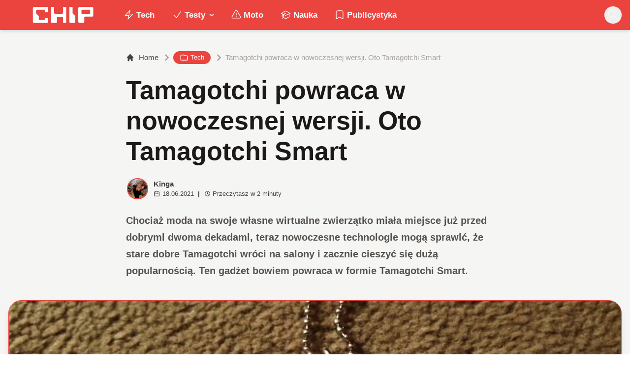

--- FILE ---
content_type: application/javascript; charset=UTF-8
request_url: https://www.chip.pl/_next/static/chunks/3e747f1026806119.js
body_size: 23605
content:
(globalThis.TURBOPACK||(globalThis.TURBOPACK=[])).push(["object"==typeof document?document.currentScript:void 0,13946,e=>{"use strict";var t=e.i(68601);function n(e="w-6 h-6"){return(0,t.jsx)("svg",{className:e,fill:"currentColor",viewBox:"0 0 20 20",xmlns:"http://www.w3.org/2000/svg",children:(0,t.jsx)("path",{fillRule:"evenodd",d:"M4.293 4.293a1 1 0 011.414 0L10 8.586l4.293-4.293a1 1 0 111.414 1.414L11.414 10l4.293 4.293a1 1 0 01-1.414 1.414L10 11.414l-4.293 4.293a1 1 0 01-1.414-1.414L8.586 10 4.293 5.707a1 1 0 010-1.414z",clipRule:"evenodd"})})}function r(e){return(0,t.jsx)("svg",{className:e,fill:"currentColor",viewBox:"0 0 20 20",xmlns:"http://www.w3.org/2000/svg",children:(0,t.jsx)("path",{fillRule:"evenodd",d:"M8 4a4 4 0 100 8 4 4 0 000-8zM2 8a6 6 0 1110.89 3.476l4.817 4.817a1 1 0 01-1.414 1.414l-4.816-4.816A6 6 0 012 8z",clipRule:"evenodd"})})}function l(e="w-6 h-6"){return(0,t.jsx)("svg",{className:e,fill:"currentColor",viewBox:"0 0 20 20",xmlns:"http://www.w3.org/2000/svg",children:(0,t.jsx)("path",{fillRule:"evenodd",d:"M5.293 7.293a1 1 0 011.414 0L10 10.586l3.293-3.293a1 1 0 111.414 1.414l-4 4a1 1 0 01-1.414 0l-4-4a1 1 0 010-1.414z",clipRule:"evenodd"})})}function o(e="w-6 h-6"){return(0,t.jsx)("svg",{className:e,fill:"currentColor",viewBox:"0 0 20 20",xmlns:"http://www.w3.org/2000/svg",children:(0,t.jsx)("path",{fillRule:"evenodd",d:"M14.707 12.707a1 1 0 01-1.414 0L10 9.414l-3.293 3.293a1 1 0 01-1.414-1.414l4-4a1 1 0 011.414 0l4 4a1 1 0 010 1.414z",clipRule:"evenodd"})})}function s(e="w-6 h-6"){return(0,t.jsx)("svg",{className:e,fill:"currentColor",viewBox:"0 0 20 20",xmlns:"http://www.w3.org/2000/svg",children:(0,t.jsx)("path",{fillRule:"evenodd",d:"M7.293 14.707a1 1 0 010-1.414L10.586 10 7.293 6.707a1 1 0 011.414-1.414l4 4a1 1 0 010 1.414l-4 4a1 1 0 01-1.414 0z",clipRule:"evenodd"})})}function a(e="w-6 h-6"){return(0,t.jsx)("svg",{className:e,fill:"currentColor",viewBox:"0 0 20 20",xmlns:"http://www.w3.org/2000/svg",children:(0,t.jsx)("path",{fillRule:"evenodd",d:"M12.707 5.293a1 1 0 010 1.414L9.414 10l3.293 3.293a1 1 0 01-1.414 1.414l-4-4a1 1 0 010-1.414l4-4a1 1 0 011.414 0z",clipRule:"evenodd"})})}function i(e="w-6 h-6"){return(0,t.jsx)("svg",{className:e,fill:"currentColor",viewBox:"0 0 20 20",xmlns:"http://www.w3.org/2000/svg",children:(0,t.jsx)("path",{fillRule:"evenodd",d:"M10.293 3.293a1 1 0 011.414 0l6 6a1 1 0 010 1.414l-6 6a1 1 0 01-1.414-1.414L14.586 11H3a1 1 0 110-2h11.586l-4.293-4.293a1 1 0 010-1.414z",clipRule:"evenodd"})})}e.s(["ArrowRightIcon",()=>i,"ChevronDownIcon",()=>l,"ChevronUpIcon",()=>o,"NextIcon",()=>s,"PreviousIcon",()=>a,"SearchIcon",()=>r,"XIcon",()=>n])},42823,43345,76822,37969,e=>{"use strict";let t,n;var r=e.i(75705),l=e.i(32235);function o(e,t,n,o){let s=(0,l.useLatestValue)(n);(0,r.useEffect)(()=>{function n(e){s.current(e)}return(e=null!=e?e:window).addEventListener(t,n,o),()=>e.removeEventListener(t,n,o)},[e,t,o])}e.s(["useEventListener",()=>o],42823);var s=e.i(50052),a=((t=a||{})[t.None=1]="None",t[t.Focusable=2]="Focusable",t[t.Hidden=4]="Hidden",t);let i=(0,s.forwardRefWithAs)(function(e,t){var n;let{features:r=1,...l}=e,o={ref:t,"aria-hidden":(2&r)==2||(null!=(n=l["aria-hidden"])?n:void 0),hidden:(4&r)==4||void 0,style:{position:"fixed",top:1,left:1,width:1,height:0,padding:0,margin:-1,overflow:"hidden",clip:"rect(0, 0, 0, 0)",whiteSpace:"nowrap",borderWidth:"0",...(4&r)==4&&(2&r)!=2&&{display:"none"}}};return(0,s.useRender)()({ourProps:o,theirProps:l,slot:{},defaultTag:"span",name:"Hidden"})});e.s(["Hidden",()=>i,"HiddenFeatures",()=>a],43345);var u=e.i(72397),c=e.i(83172),d=e.i(96407);function p({defaultContainers:e=[],portals:t,mainTreeNode:n}={}){let r=(0,d.useEvent)(()=>{var r,l;let o=(0,c.getOwnerDocument)(n),s=[];for(let t of e)null!==t&&(u.isElement(t)?s.push(t):"current"in t&&u.isElement(t.current)&&s.push(t.current));if(null!=t&&t.current)for(let e of t.current)s.push(e);for(let e of null!=(r=null==o?void 0:o.querySelectorAll("html > *, body > *"))?r:[])e!==document.body&&e!==document.head&&u.isElement(e)&&"headlessui-portal-root"!==e.id&&(n&&(e.contains(n)||e.contains(null==(l=null==n?void 0:n.getRootNode())?void 0:l.host))||s.some(t=>e.contains(t))||s.push(e));return s});return{resolveContainers:r,contains:(0,d.useEvent)(e=>r().some(t=>t.contains(e)))}}let f=(0,r.createContext)(null);function m({children:e,node:t}){let[n,l]=(0,r.useState)(null),o=v(null!=t?t:n);return r.default.createElement(f.Provider,{value:o},e,null===o&&r.default.createElement(i,{features:a.Hidden,ref:e=>{var t,n;if(e){for(let r of null!=(n=null==(t=(0,c.getOwnerDocument)(e))?void 0:t.querySelectorAll("html > *, body > *"))?n:[])if(r!==document.body&&r!==document.head&&u.isElement(r)&&null!=r&&r.contains(e)){l(r);break}}}}))}function v(e=null){var t;return null!=(t=(0,r.useContext)(f))?t:e}e.s(["MainTreeProvider",()=>m,"useMainTreeNode",()=>v,"useRootContainers",()=>p],76822);var h=e.i(26308),g=((n=g||{})[n.Forwards=0]="Forwards",n[n.Backwards=1]="Backwards",n);function b(){let e=(0,r.useRef)(0);return(0,h.useWindowEvent)(!0,"keydown",t=>{"Tab"===t.key&&(e.current=+!!t.shiftKey)},!0),e}e.s(["Direction",()=>g,"useTabDirection",()=>b],37969)},42459,e=>{"use strict";let t,n;var r=e.i(76522),l=e.i(61385),o=e.i(75705),s=e.i(74124),a=e.i(79600),i=e.i(96407),u=e.i(42823),c=e.i(72872),d=e.i(32235),p=e.i(56774),f=e.i(6786),m=e.i(99878),v=e.i(4047),h=e.i(76822),g=e.i(404),b=e.i(62835),x=e.i(21380),y=e.i(37969),w=e.i(64193),E=e.i(40682),S=e.i(37834),I=e.i(43345),k=e.i(35049),P=e.i(48304),R=e.i(3024),F=e.i(72397),C=e.i(39544),T=e.i(32070),M=e.i(83172),D=e.i(50052),j=e.i(15928),N=e.i(17234),O=e.i(56357),L=e.i(54184),A=Object.defineProperty,B=(e,t,n)=>{let r;return(r="symbol"!=typeof t?t+"":t)in e?A(e,r,{enumerable:!0,configurable:!0,writable:!0,value:n}):e[r]=n,n},_=((t=_||{})[t.Open=0]="Open",t[t.Closed=1]="Closed",t),H=((n=H||{})[n.OpenPopover=0]="OpenPopover",n[n.ClosePopover=1]="ClosePopover",n[n.SetButton=2]="SetButton",n[n.SetButtonId=3]="SetButtonId",n[n.SetPanel=4]="SetPanel",n[n.SetPanelId=5]="SetPanelId",n);let z={0:e=>0===e.popoverState?e:{...e,popoverState:0,__demoMode:!1},1:e=>1===e.popoverState?e:{...e,popoverState:1,__demoMode:!1},2:(e,t)=>e.button===t.button?e:{...e,button:t.button},3:(e,t)=>e.buttonId===t.buttonId?e:{...e,buttonId:t.buttonId},4:(e,t)=>e.panel===t.panel?e:{...e,panel:t.panel},5:(e,t)=>e.panelId===t.panelId?e:{...e,panelId:t.panelId}};class K extends O.Machine{constructor(e){super(e),B(this,"actions",{close:()=>this.send({type:1}),refocusableClose:e=>{this.actions.close();let t=e?F.isHTMLElement(e)?e:"current"in e&&F.isHTMLElement(e.current)?e.current:this.state.button:this.state.button;null==t||t.focus()},open:()=>this.send({type:0}),setButtonId:e=>this.send({type:3,buttonId:e}),setButton:e=>this.send({type:2,button:e}),setPanelId:e=>this.send({type:5,panelId:e}),setPanel:e=>this.send({type:4,panel:e})}),B(this,"selectors",{isPortalled:e=>{var t;if(!e.button||!e.panel)return!1;let n=null!=(t=(0,M.getOwnerDocument)(e.button))?t:document;for(let t of n.querySelectorAll("body > *"))if(Number(null==t?void 0:t.contains(e.button))^Number(null==t?void 0:t.contains(e.panel)))return!0;let r=(0,C.getFocusableElements)(n),l=r.indexOf(e.button),o=(l+r.length-1)%r.length,s=(l+1)%r.length,a=r[o],i=r[s];return!e.panel.contains(a)&&!e.panel.contains(i)}});{let e=this.state.id,t=L.stackMachines.get(null);this.on(0,()=>t.actions.push(e)),this.on(1,()=>t.actions.pop(e))}}static new({id:e,__demoMode:t=!1}){return new K({id:e,__demoMode:t,popoverState:+!t,buttons:{current:[]},button:null,buttonId:null,panel:null,panelId:null,beforePanelSentinel:{current:null},afterPanelSentinel:{current:null},afterButtonSentinel:{current:null}})}reduce(e,t){return(0,T.match)(t.type,z,e,t)}}var W=e.i(43233);let $=(0,o.createContext)(null);function V(e){let t=(0,o.useContext)($);if(null===t){let t=Error(`<${e} /> is missing a parent <Popover /> component.`);throw Error.captureStackTrace&&Error.captureStackTrace(t,V),t}return t}let G=(0,o.createContext)(null);function U(){return(0,o.useContext)(G)}G.displayName="PopoverGroupContext";let Y=(0,o.createContext)(null);Y.displayName="PopoverPanelContext";let q=D.RenderFeatures.RenderStrategy|D.RenderFeatures.Static;function Q(e,t){let n=(0,o.useId)(),{id:r=`headlessui-popover-backdrop-${n}`,transition:l=!1,...s}=e,a=V("Popover.Backdrop"),u=(0,P.useSlice)(a,(0,o.useCallback)(e=>e.popoverState,[])),[c,d]=(0,o.useState)(null),p=(0,x.useSyncRefs)(t,d),f=(0,k.useOpenClosed)(),[m,v]=(0,w.useTransition)(l,c,null!==f?(f&k.State.Open)===k.State.Open:u===_.Open),h=(0,i.useEvent)(e=>{if((0,R.isDisabledReactIssue7711)(e.currentTarget))return e.preventDefault();a.actions.close()}),g=(0,b.useSlot)({open:u===_.Open}),y={ref:p,id:r,"aria-hidden":!0,onClick:h,...(0,w.transitionDataAttributes)(v)};return(0,D.useRender)()({ourProps:y,theirProps:s,slot:g,defaultTag:"div",features:q,visible:m,name:"Popover.Backdrop"})}let J=D.RenderFeatures.RenderStrategy|D.RenderFeatures.Static,X=(0,D.forwardRefWithAs)(function(e,t){var n;let r=(0,o.useId)(),{__demoMode:l=!1,...s}=e,a=function({id:e,__demoMode:t=!1}){let n=(0,o.useMemo)(()=>K.new({id:e,__demoMode:t}),[]);return(0,W.useOnUnmount)(()=>n.dispose()),n}({id:r,__demoMode:l}),c=(0,o.useRef)(null),p=(0,x.useSyncRefs)(t,(0,x.optionalRef)(e=>{c.current=e})),[v,g,y,w,I]=(0,P.useSlice)(a,(0,o.useCallback)(e=>[e.popoverState,e.button,e.panel,e.buttonId,e.panelId],[])),R=(0,m.useRootDocument)(null!=(n=c.current)?n:g),j=(0,d.useLatestValue)(w),O=(0,d.useLatestValue)(I),L=(0,o.useMemo)(()=>({buttonId:j,panelId:O,close:a.actions.close}),[j,O,a]),A=U(),B=null==A?void 0:A.registerPopover,H=(0,i.useEvent)(()=>{var e,t;let n=(0,M.getActiveElement)(null!=(e=c.current)?e:g);return null!=(t=null==A?void 0:A.isFocusWithinPopoverGroup())?t:n&&((null==g?void 0:g.contains(n))||(null==y?void 0:y.contains(n)))});(0,o.useEffect)(()=>null==B?void 0:B(L),[B,L]);let[z,V]=(0,N.useNestedPortals)(),G=(0,h.useMainTreeNode)(g),q=(0,h.useRootContainers)({mainTreeNode:G,portals:z,defaultContainers:[{get current(){return a.state.button}},{get current(){return a.state.panel}}]});(0,u.useEventListener)(R,"focus",e=>{var t,n,r,l,o,s;e.target!==window&&F.isHTMLorSVGElement(e.target)&&a.state.popoverState===_.Open&&(H()||a.state.button&&a.state.panel&&(q.contains(e.target)||null!=(n=null==(t=a.state.beforePanelSentinel.current)?void 0:t.contains)&&n.call(t,e.target)||null!=(l=null==(r=a.state.afterPanelSentinel.current)?void 0:r.contains)&&l.call(r,e.target)||null!=(s=null==(o=a.state.afterButtonSentinel.current)?void 0:o.contains)&&s.call(o,e.target)||a.actions.close()))},!0);let Q=v===_.Open;(0,f.useOutsideClick)(Q,q.resolveContainers,(e,t)=>{a.actions.close(),(0,C.isFocusableElement)(t,C.FocusableMode.Loose)||(e.preventDefault(),null==g||g.focus())});let J=(0,b.useSlot)({open:v===_.Open,close:a.actions.refocusableClose}),X=(0,P.useSlice)(a,(0,o.useCallback)(e=>(0,T.match)(e.popoverState,{[_.Open]:k.State.Open,[_.Closed]:k.State.Closed}),[])),Z=(0,D.useRender)();return o.default.createElement(h.MainTreeProvider,{node:G},o.default.createElement(S.FloatingProvider,null,o.default.createElement(Y.Provider,{value:null},o.default.createElement($.Provider,{value:a},o.default.createElement(E.CloseProvider,{value:a.actions.refocusableClose},o.default.createElement(k.OpenClosedProvider,{value:X},o.default.createElement(V,null,Z({ourProps:{ref:p},theirProps:s,slot:J,defaultTag:"div",name:"Popover"}))))))))}),Z=(0,D.forwardRefWithAs)(function(e,t){let n=(0,o.useId)(),{id:a=`headlessui-popover-button-${n}`,disabled:u=!1,autoFocus:c=!1,...d}=e,p=V("Popover.Button"),[f,m,h,g,w,E,k]=(0,P.useSlice)(p,(0,o.useCallback)(e=>[e.popoverState,p.selectors.isPortalled(e),e.button,e.buttonId,e.panel,e.panelId,e.afterButtonSentinel],[])),N=(0,o.useRef)(null),O=`headlessui-focus-sentinel-${(0,o.useId)()}`,L=U(),A=null==L?void 0:L.closeOthers,B=null!==(0,o.useContext)(Y);(0,o.useEffect)(()=>{if(!B)return p.actions.setButtonId(a),()=>p.actions.setButtonId(null)},[B,a,p]);let[H]=(0,o.useState)(()=>Symbol()),z=(0,x.useSyncRefs)(N,t,(0,S.useFloatingReference)(),(0,i.useEvent)(e=>{if(!B){if(e)p.state.buttons.current.push(H);else{let e=p.state.buttons.current.indexOf(H);-1!==e&&p.state.buttons.current.splice(e,1)}p.state.buttons.current.length>1&&console.warn("You are already using a <Popover.Button /> but only 1 <Popover.Button /> is supported."),e&&p.actions.setButton(e)}})),K=(0,x.useSyncRefs)(N,t),W=(0,i.useEvent)(e=>{var t,n,r;if(B){if(p.state.popoverState===_.Closed)return;switch(e.key){case j.Keys.Space:case j.Keys.Enter:e.preventDefault(),null==(n=(t=e.target).click)||n.call(t),p.actions.close(),null==(r=p.state.button)||r.focus()}}else switch(e.key){case j.Keys.Space:case j.Keys.Enter:e.preventDefault(),e.stopPropagation(),p.state.popoverState===_.Closed?(null==A||A(p.state.buttonId),p.actions.open()):p.actions.close();break;case j.Keys.Escape:if(p.state.popoverState!==_.Open)return null==A?void 0:A(p.state.buttonId);if(!N.current)return;let l=(0,M.getActiveElement)(N.current);if(l&&!N.current.contains(l))return;e.preventDefault(),e.stopPropagation(),p.actions.close()}}),$=(0,i.useEvent)(e=>{B||e.key===j.Keys.Space&&e.preventDefault()}),G=(0,i.useEvent)(e=>{var t,n;(0,R.isDisabledReactIssue7711)(e.currentTarget)||u||(B?(p.actions.close(),null==(t=p.state.button)||t.focus()):(e.preventDefault(),e.stopPropagation(),p.state.popoverState===_.Closed?(null==A||A(p.state.buttonId),p.actions.open()):p.actions.close(),null==(n=p.state.button)||n.focus()))}),q=(0,i.useEvent)(e=>{e.preventDefault(),e.stopPropagation()}),{isFocusVisible:Q,focusProps:J}=(0,r.useFocusRing)({autoFocus:c}),{isHovered:X,hoverProps:Z}=(0,l.useHover)({isDisabled:u}),{pressed:ee,pressProps:et}=(0,s.useActivePress)({disabled:u}),en=f===_.Open,er=(0,b.useSlot)({open:en,active:ee||en,disabled:u,hover:X,focus:Q,autofocus:c}),el=(0,v.useResolveButtonType)(e,h),eo=B?(0,D.mergeProps)({ref:K,type:el,onKeyDown:W,onClick:G,disabled:u||void 0,autoFocus:c},J,Z,et):(0,D.mergeProps)({ref:z,id:g,type:el,"aria-expanded":f===_.Open,"aria-controls":w?E:void 0,disabled:u||void 0,autoFocus:c,onKeyDown:W,onKeyUp:$,onClick:G,onMouseDown:q},J,Z,et),es=(0,y.useTabDirection)(),ea=(0,i.useEvent)(()=>{if(!F.isHTMLElement(p.state.panel))return;let e=p.state.panel;(0,T.match)(es.current,{[y.Direction.Forwards]:()=>(0,C.focusIn)(e,C.Focus.First),[y.Direction.Backwards]:()=>(0,C.focusIn)(e,C.Focus.Last)})===C.FocusResult.Error&&(0,C.focusIn)((0,C.getFocusableElements)((0,M.getRootNode)(p.state.button)).filter(e=>"true"!==e.dataset.headlessuiFocusGuard),(0,T.match)(es.current,{[y.Direction.Forwards]:C.Focus.Next,[y.Direction.Backwards]:C.Focus.Previous}),{relativeTo:p.state.button})}),ei=(0,D.useRender)();return o.default.createElement(o.default.Fragment,null,ei({ourProps:eo,theirProps:d,slot:er,defaultTag:"button",name:"Popover.Button"}),en&&!B&&m&&o.default.createElement(I.Hidden,{id:O,ref:k,features:I.HiddenFeatures.Focusable,"data-headlessui-focus-guard":!0,as:"button",type:"button",onFocus:ea}))}),ee=(0,D.forwardRefWithAs)(Q),et=(0,D.forwardRefWithAs)(Q),en=(0,D.forwardRefWithAs)(function(e,t){let n=(0,o.useId)(),{id:r=`headlessui-popover-panel-${n}`,focus:l=!1,anchor:s,portal:u=!1,modal:d=!1,transition:f=!1,...v}=e,h=V("Popover.Panel"),R=(0,P.useSlice)(h,h.selectors.isPortalled),[F,O,L,A,B]=(0,P.useSlice)(h,(0,o.useCallback)(e=>[e.popoverState,e.button,e.__demoMode,e.beforePanelSentinel,e.afterPanelSentinel],[])),H=`headlessui-focus-sentinel-before-${n}`,z=`headlessui-focus-sentinel-after-${n}`,K=(0,o.useRef)(null),W=(0,S.useResolvedAnchor)(s),[$,G]=(0,S.useFloatingPanel)(W),U=(0,S.useFloatingPanelProps)();W&&(u=!0);let[q,Q]=(0,o.useState)(null),X=(0,x.useSyncRefs)(K,t,W?$:null,h.actions.setPanel,Q),Z=(0,m.useOwnerDocument)(O),ee=(0,m.useOwnerDocument)(K.current);(0,c.useIsoMorphicEffect)(()=>(h.actions.setPanelId(r),()=>h.actions.setPanelId(null)),[r,h]);let et=(0,k.useOpenClosed)(),[en,er]=(0,w.useTransition)(f,q,null!==et?(et&k.State.Open)===k.State.Open:F===_.Open);(0,p.useOnDisappear)(en,O,h.actions.close),(0,g.useScrollLock)(!L&&d&&en,ee);let el=(0,i.useEvent)(e=>{var t;if(e.key===j.Keys.Escape){if(h.state.popoverState!==_.Open||!K.current)return;let n=(0,M.getActiveElement)(K.current);if(n&&!K.current.contains(n))return;e.preventDefault(),e.stopPropagation(),h.actions.close(),null==(t=h.state.button)||t.focus()}});(0,o.useEffect)(()=>{var t;e.static||F===_.Closed&&(null==(t=e.unmount)||t)&&h.actions.setPanel(null)},[F,e.unmount,e.static,h]),(0,o.useEffect)(()=>{if(L||!l||F!==_.Open||!K.current)return;let e=(0,M.getActiveElement)(K.current);K.current.contains(e)||(0,C.focusIn)(K.current,C.Focus.First)},[L,l,K.current,F]);let eo=(0,b.useSlot)({open:F===_.Open,close:h.actions.refocusableClose}),es=(0,D.mergeProps)(W?U():{},{ref:X,id:r,onKeyDown:el,onBlur:l&&F===_.Open?e=>{var t,n,r,l,o;let s=e.relatedTarget;s&&K.current&&(null!=(t=K.current)&&t.contains(s)||(h.actions.close(),(null!=(r=null==(n=A.current)?void 0:n.contains)&&r.call(n,s)||null!=(o=null==(l=B.current)?void 0:l.contains)&&o.call(l,s))&&s.focus({preventScroll:!0})))}:void 0,tabIndex:-1,style:{...v.style,...G,"--button-width":(0,a.useElementSize)(en,O,!0).width},...(0,w.transitionDataAttributes)(er)}),ea=(0,y.useTabDirection)(),ei=(0,i.useEvent)(()=>{let e=K.current;e&&(0,T.match)(ea.current,{[y.Direction.Forwards]:()=>{var t;(0,C.focusIn)(e,C.Focus.First)===C.FocusResult.Error&&(null==(t=h.state.afterPanelSentinel.current)||t.focus())},[y.Direction.Backwards]:()=>{var e;null==(e=h.state.button)||e.focus({preventScroll:!0})}})}),eu=(0,i.useEvent)(()=>{let e=K.current;e&&(0,T.match)(ea.current,{[y.Direction.Forwards]:()=>{var e;if(!h.state.button)return;let t=null!=(e=(0,M.getRootNode)(h.state.button))?e:document.body,n=(0,C.getFocusableElements)(t),r=n.indexOf(h.state.button),l=n.slice(0,r+1),o=[...n.slice(r+1),...l];for(let e of o.slice())if("true"===e.dataset.headlessuiFocusGuard||null!=q&&q.contains(e)){let t=o.indexOf(e);-1!==t&&o.splice(t,1)}(0,C.focusIn)(o,C.Focus.First,{sorted:!1})},[y.Direction.Backwards]:()=>{var t;(0,C.focusIn)(e,C.Focus.Previous)===C.FocusResult.Error&&(null==(t=h.state.button)||t.focus())}})}),ec=(0,D.useRender)();return o.default.createElement(k.ResetOpenClosedProvider,null,o.default.createElement(Y.Provider,{value:r},o.default.createElement(E.CloseProvider,{value:h.actions.refocusableClose},o.default.createElement(N.Portal,{enabled:!!u&&(e.static||en),ownerDocument:Z},en&&R&&o.default.createElement(I.Hidden,{id:H,ref:A,features:I.HiddenFeatures.Focusable,"data-headlessui-focus-guard":!0,as:"button",type:"button",onFocus:ei}),ec({ourProps:es,theirProps:v,slot:eo,defaultTag:"div",features:J,visible:en,name:"Popover.Panel"}),en&&R&&o.default.createElement(I.Hidden,{id:z,ref:B,features:I.HiddenFeatures.Focusable,"data-headlessui-focus-guard":!0,as:"button",type:"button",onFocus:eu})))))}),er=Object.assign(X,{Button:Z,Backdrop:et,Overlay:ee,Panel:en,Group:(0,D.forwardRefWithAs)(function(e,t){let n=(0,o.useRef)(null),r=(0,x.useSyncRefs)(n,t),[l,s]=(0,o.useState)([]),a=(0,i.useEvent)(e=>{s(t=>{let n=t.indexOf(e);if(-1!==n){let e=t.slice();return e.splice(n,1),e}return t})}),u=(0,i.useEvent)(e=>(s(t=>[...t,e]),()=>a(e))),c=(0,i.useEvent)(()=>{var e;let t=(0,M.getRootNode)(n.current);if(!t)return!1;let r=(0,M.getActiveElement)(n.current);return!!(null!=(e=n.current)&&e.contains(r))||l.some(e=>{var n,l;return(null==(n=t.getElementById(e.buttonId.current))?void 0:n.contains(r))||(null==(l=t.getElementById(e.panelId.current))?void 0:l.contains(r))})}),d=(0,i.useEvent)(e=>{for(let t of l)t.buttonId.current!==e&&t.close()}),p=(0,o.useMemo)(()=>({registerPopover:u,unregisterPopover:a,isFocusWithinPopoverGroup:c,closeOthers:d}),[u,a,c,d]),f=(0,b.useSlot)({}),m=(0,D.useRender)();return o.default.createElement(h.MainTreeProvider,null,o.default.createElement(G.Provider,{value:p},m({ourProps:{ref:r},theirProps:e,slot:f,defaultTag:"div",name:"Popover.Group"})))})});e.s(["Popover",()=>er,"PopoverButton",()=>Z,"PopoverPanel",()=>en],42459)},51977,e=>{"use strict";var t=e.i(68601);let n=e.i(75705).default.forwardRef(({className:e="",sizeClass:n="h-11 px-4 py-3",fontClass:r="text-sm font-normal",roundSize:l="rounded-full",children:o,type:s="text",...a},i)=>(0,t.jsx)("input",{ref:i,type:s,className:`block w-full border-neutral-400 focus:border-primary-700 focus:ring focus:ring-primary-200 focus:ring-opacity-50 bg-white dark:border-neutral-700 dark:focus:ring-primary-6000 dark:focus:ring-opacity-25 dark:bg-neutral-900 ${l} ${r} ${n} ${e}`,...a}));e.s(["default",0,n])},97992,(e,t,n)=>{"use strict";t.exports="SECRET_DO_NOT_PASS_THIS_OR_YOU_WILL_BE_FIRED"},33723,(e,t,n)=>{"use strict";var r=e.r(97992);function l(){}function o(){}o.resetWarningCache=l,t.exports=function(){function e(e,t,n,l,o,s){if(s!==r){var a=Error("Calling PropTypes validators directly is not supported by the `prop-types` package. Use PropTypes.checkPropTypes() to call them. Read more at http://fb.me/use-check-prop-types");throw a.name="Invariant Violation",a}}function t(){return e}e.isRequired=e;var n={array:e,bigint:e,bool:e,func:e,number:e,object:e,string:e,symbol:e,any:e,arrayOf:t,element:e,elementType:e,instanceOf:t,node:e,objectOf:t,oneOf:t,oneOfType:t,shape:t,exact:t,checkPropTypes:o,resetWarningCache:l};return n.PropTypes=n,n}},3537,(e,t,n)=>{t.exports=e.r(33723)()},20507,e=>{"use strict";var t=e.i(68601),n=e.i(86747),r=e.i(3537);function l({href:e,exact:r,className:l,children:o,activeClassName:s,...a}){return a.className=l,(0,t.jsx)(n.default,{legacyBehavior:!0,href:e,prefetch:!1,children:(0,t.jsx)("a",{...a,children:o})})}l.propTypes={href:r.default.string.isRequired,exact:r.default.bool,className:r.default.string,activeClassName:r.default.string},l.defaultProps={exact:!1,className:"flex w-full items-center py-2.5 px-4 font-medium uppercase tracking-wide text-sm hover:bg-neutral-100 dark:hover:bg-neutral-800 rounded",activeClassName:" bg-neutral-100 dark:bg-neutral-800 dark:text-neutral-200"},e.s(["NavLink",()=>l])},32964,75923,10026,e=>{"use strict";var t=e.i(32968),n=e.i(83172),r=e.i(50191),l=e.i(72872);let o=new Map,s=new Map;function a(e){var t;let n=null!=(t=s.get(e))?t:0;return s.set(e,n+1),0!==n||(o.set(e,{"aria-hidden":e.getAttribute("aria-hidden"),inert:e.inert}),e.setAttribute("aria-hidden","true"),e.inert=!0),()=>(function(e){var t;let n=null!=(t=s.get(e))?t:1;if(1===n?s.delete(e):s.set(e,n-1),1!==n)return;let r=o.get(e);r&&(null===r["aria-hidden"]?e.removeAttribute("aria-hidden"):e.setAttribute("aria-hidden",r["aria-hidden"]),e.inert=r.inert,o.delete(e))})(e)}function i(e,{allowed:o,disallowed:s}={}){let u=(0,r.useIsTopLayer)(e,"inert-others");(0,l.useIsoMorphicEffect)(()=>{var e,r;if(!u)return;let l=(0,t.disposables)();for(let t of null!=(e=null==s?void 0:s())?e:[])t&&l.add(a(t));let i=null!=(r=null==o?void 0:o())?r:[];for(let e of i){if(!e)continue;let t=(0,n.getOwnerDocument)(e);if(!t)continue;let r=e.parentElement;for(;r&&r!==t.body;){for(let e of r.children)i.some(t=>e.contains(t))||l.add(a(e));r=r.parentElement}}return l.dispose},[u,o,s])}e.s(["useInertOthers",()=>i],32964);var u=e.i(75705),c=e.i(96407),d=e.i(62835),p=e.i(21380);let f=(0,u.createContext)(void 0);function m(){return(0,u.useContext)(f)}e.s(["useDisabled",()=>m],75923);var v=e.i(50052);let h=(0,u.createContext)(null);function g(){let[e,t]=(0,u.useState)([]);return[e.length>0?e.join(" "):void 0,(0,u.useMemo)(()=>function(e){let n=(0,c.useEvent)(e=>(t(t=>[...t,e]),()=>t(t=>{let n=t.slice(),r=n.indexOf(e);return -1!==r&&n.splice(r,1),n}))),r=(0,u.useMemo)(()=>({register:n,slot:e.slot,name:e.name,props:e.props,value:e.value}),[n,e.slot,e.name,e.props,e.value]);return u.default.createElement(h.Provider,{value:r},e.children)},[t])]}h.displayName="DescriptionContext";let b=Object.assign((0,v.forwardRefWithAs)(function(e,t){let n=(0,u.useId)(),r=m(),{id:o=`headlessui-description-${n}`,...s}=e,a=function e(){let t=(0,u.useContext)(h);if(null===t){let t=Error("You used a <Description /> component, but it is not inside a relevant parent.");throw Error.captureStackTrace&&Error.captureStackTrace(t,e),t}return t}(),i=(0,p.useSyncRefs)(t);(0,l.useIsoMorphicEffect)(()=>a.register(o),[o,a.register]);let c=(0,d.useSlot)({...a.slot,disabled:r||!1}),f={ref:i,...a.props,id:o};return(0,v.useRender)()({ourProps:f,theirProps:s,slot:c,defaultTag:"p",name:a.name||"Description"})}),{});e.s(["Description",()=>b,"useDescriptions",()=>g],10026)},46666,e=>{"use strict";let t,n,r;var l=e.i(75705),o=e.i(15928),s=e.i(42823),a=e.i(50191),i=e.i(96407),u=e.i(32964),c=e.i(72872),d=e.i(56774),p=e.i(6786),f=e.i(99878),m=e.i(76822),v=e.i(404),h=e.i(39053),g=e.i(62835),b=e.i(21380),x=e.i(40682),y=e.i(35049),w=e.i(81021),E=e.i(54184),S=e.i(48304),I=e.i(32070),k=e.i(50052),P=e.i(10026),R=e.i(74086),F=e.i(59277),C=e.i(43233),T=e.i(37969);function M(e,t){let n=(0,l.useRef)([]),r=(0,i.useEvent)(e);(0,l.useEffect)(()=>{let e=[...n.current];for(let[l,o]of t.entries())if(n.current[l]!==o){let l=r(t,e);return n.current=t,l}},[r,...t])}var D=e.i(43345),j=e.i(72397),N=e.i(39544);let O=[];function L(){"loading"!==document.readyState&&((()=>{function e(e){if(!j.isHTMLorSVGElement(e.target)||e.target===document.body||O[0]===e.target)return;let t=e.target;t=t.closest(N.focusableSelector),O.unshift(null!=t?t:e.target),(O=O.filter(e=>null!=e&&e.isConnected)).splice(10)}window.addEventListener("click",e,{capture:!0}),window.addEventListener("mousedown",e,{capture:!0}),window.addEventListener("focus",e,{capture:!0}),document.body.addEventListener("click",e,{capture:!0}),document.body.addEventListener("mousedown",e,{capture:!0}),document.body.addEventListener("focus",e,{capture:!0})})(),document.removeEventListener("DOMContentLoaded",L))}"u">typeof window&&"u">typeof document&&(document.addEventListener("DOMContentLoaded",L),L());var A=e.i(70396),B=e.i(83172);function _(e){if(!e)return new Set;if("function"==typeof e)return new Set(e());let t=new Set;for(let n of e.current)j.isElement(n.current)&&t.add(n.current);return t}var H=((t=H||{})[t.None=0]="None",t[t.InitialFocus=1]="InitialFocus",t[t.TabLock=2]="TabLock",t[t.FocusLock=4]="FocusLock",t[t.RestoreFocus=8]="RestoreFocus",t[t.AutoFocus=16]="AutoFocus",t);let z=Object.assign((0,k.forwardRefWithAs)(function(e,t){let n=(0,l.useRef)(null),r=(0,b.useSyncRefs)(n,t),{initialFocus:o,initialFocusFallback:u,containers:c,features:d=15,...p}=e;(0,h.useServerHandoffComplete)()||(d=0);let m=(0,f.useOwnerDocument)(n.current);!function(e,{ownerDocument:t}){let n=!!(8&e),r=function(e=!0){let t=(0,l.useRef)(O.slice());return M(([e],[n])=>{!0===n&&!1===e&&(0,A.microTask)(()=>{t.current.splice(0)}),!1===n&&!0===e&&(t.current=O.slice())},[e,O,t]),(0,i.useEvent)(()=>{var e;return null!=(e=t.current.find(e=>null!=e&&e.isConnected))?e:null})}(n);M(()=>{n||(0,B.isActiveElement)(null==t?void 0:t.body)&&(0,N.focusElement)(r())},[n]),(0,C.useOnUnmount)(()=>{n&&(0,N.focusElement)(r())})}(d,{ownerDocument:m});let v=function(e,{ownerDocument:t,container:n,initialFocus:r,initialFocusFallback:o}){let s=(0,l.useRef)(null),i=(0,a.useIsTopLayer)(!!(1&e),"focus-trap#initial-focus"),u=(0,F.useIsMounted)();return M(()=>{if(0===e)return;if(!i){null!=o&&o.current&&(0,N.focusElement)(o.current);return}let l=n.current;l&&(0,A.microTask)(()=>{if(!u.current)return;let n=null==t?void 0:t.activeElement;if(null!=r&&r.current){if((null==r?void 0:r.current)===n){s.current=n;return}}else if(l.contains(n)){s.current=n;return}if(null!=r&&r.current)(0,N.focusElement)(r.current);else{if(16&e){if((0,N.focusIn)(l,N.Focus.First|N.Focus.AutoFocus)!==N.FocusResult.Error)return}else if((0,N.focusIn)(l,N.Focus.First)!==N.FocusResult.Error)return;if(null!=o&&o.current&&((0,N.focusElement)(o.current),(null==t?void 0:t.activeElement)===o.current))return;console.warn("There are no focusable elements inside the <FocusTrap />")}s.current=null==t?void 0:t.activeElement})},[o,i,e]),s}(d,{ownerDocument:m,container:n,initialFocus:o,initialFocusFallback:u});!function(e,{ownerDocument:t,container:n,containers:r,previousActiveElement:l}){let o=(0,F.useIsMounted)(),a=!!(4&e);(0,s.useEventListener)(null==t?void 0:t.defaultView,"focus",e=>{if(!a||!o.current)return;let t=_(r);j.isHTMLElement(n.current)&&t.add(n.current);let s=l.current;if(!s)return;let i=e.target;j.isHTMLElement(i)?K(t,i)?(l.current=i,(0,N.focusElement)(i)):(e.preventDefault(),e.stopPropagation(),(0,N.focusElement)(s)):(0,N.focusElement)(l.current)},!0)}(d,{ownerDocument:m,container:n,containers:c,previousActiveElement:v});let g=(0,T.useTabDirection)(),x=(0,i.useEvent)(e=>{if(!j.isHTMLElement(n.current))return;let t=n.current;(0,I.match)(g.current,{[T.Direction.Forwards]:()=>{(0,N.focusIn)(t,N.Focus.First,{skipElements:[e.relatedTarget,u]})},[T.Direction.Backwards]:()=>{(0,N.focusIn)(t,N.Focus.Last,{skipElements:[e.relatedTarget,u]})}})}),y=(0,a.useIsTopLayer)(!!(2&d),"focus-trap#tab-lock"),w=(0,R.useDisposables)(),E=(0,l.useRef)(!1),S=(0,k.useRender)();return l.default.createElement(l.default.Fragment,null,y&&l.default.createElement(D.Hidden,{as:"button",type:"button","data-headlessui-focus-guard":!0,onFocus:x,features:D.HiddenFeatures.Focusable}),S({ourProps:{ref:r,onKeyDown(e){"Tab"==e.key&&(E.current=!0,w.requestAnimationFrame(()=>{E.current=!1}))},onBlur(e){if(!(4&d))return;let t=_(c);j.isHTMLElement(n.current)&&t.add(n.current);let r=e.relatedTarget;j.isHTMLorSVGElement(r)&&"true"!==r.dataset.headlessuiFocusGuard&&(K(t,r)||(E.current?(0,N.focusIn)(n.current,(0,I.match)(g.current,{[T.Direction.Forwards]:()=>N.Focus.Next,[T.Direction.Backwards]:()=>N.Focus.Previous})|N.Focus.WrapAround,{relativeTo:e.target}):j.isHTMLorSVGElement(e.target)&&(0,N.focusElement)(e.target)))}},theirProps:p,defaultTag:"div",name:"FocusTrap"}),y&&l.default.createElement(D.Hidden,{as:"button",type:"button","data-headlessui-focus-guard":!0,onFocus:x,features:D.HiddenFeatures.Focusable}))}),{features:H});function K(e,t){for(let n of e)if(n.contains(t))return!0;return!1}var W=e.i(17234),$=e.i(87200),V=((n=V||{})[n.Open=0]="Open",n[n.Closed=1]="Closed",n),G=((r=G||{})[r.SetTitleId=0]="SetTitleId",r);let U={0:(e,t)=>e.titleId===t.id?e:{...e,titleId:t.id}},Y=(0,l.createContext)(null);function q(e){let t=(0,l.useContext)(Y);if(null===t){let t=Error(`<${e} /> is missing a parent <Dialog /> component.`);throw Error.captureStackTrace&&Error.captureStackTrace(t,q),t}return t}function Q(e,t){return(0,I.match)(t.type,U,e,t)}Y.displayName="DialogContext";let J=(0,k.forwardRefWithAs)(function(e,t){let n=(0,l.useId)(),{id:r=`headlessui-dialog-${n}`,open:I,onClose:R,initialFocus:F,role:C="dialog",autoFocus:T=!0,__demoMode:M=!1,unmount:D=!1,...j}=e,N=(0,l.useRef)(!1);C="dialog"===C||"alertdialog"===C?C:(N.current||(N.current=!0,console.warn(`Invalid role [${C}] passed to <Dialog />. Only \`dialog\` and and \`alertdialog\` are supported. Using \`dialog\` instead.`)),"dialog");let O=(0,y.useOpenClosed)();void 0===I&&null!==O&&(I=(O&y.State.Open)===y.State.Open);let L=(0,l.useRef)(null),A=(0,b.useSyncRefs)(L,t),B=(0,f.useOwnerDocument)(L.current),_=+!I,[K,$]=(0,l.useReducer)(Q,{titleId:null,descriptionId:null,panelRef:(0,l.createRef)()}),V=(0,i.useEvent)(()=>R(!1)),G=(0,i.useEvent)(e=>$({type:0,id:e})),U=!!(0,h.useServerHandoffComplete)()&&0===_,[q,J]=(0,W.useNestedPortals)(),ee=(0,m.useMainTreeNode)(),{resolveContainers:et}=(0,m.useRootContainers)({mainTreeNode:ee,portals:q,defaultContainers:[{get current(){var en;return null!=(en=K.panelRef.current)?en:L.current}}]}),er=null!==O&&(O&y.State.Closing)===y.State.Closing;(0,u.useInertOthers)(!M&&!er&&U,{allowed:(0,i.useEvent)(()=>{var e,t;return[null!=(t=null==(e=L.current)?void 0:e.closest("[data-headlessui-portal]"))?t:null]}),disallowed:(0,i.useEvent)(()=>{var e;return[null!=(e=null==ee?void 0:ee.closest("body > *:not(#headlessui-portal-root)"))?e:null]})});let el=E.stackMachines.get(null);(0,c.useIsoMorphicEffect)(()=>{if(U)return el.actions.push(r),()=>el.actions.pop(r)},[el,r,U]);let eo=(0,S.useSlice)(el,(0,l.useCallback)(e=>el.selectors.isTop(e,r),[el,r]));(0,p.useOutsideClick)(eo,et,e=>{e.preventDefault(),V()}),function(e,t="u">typeof document?document.defaultView:null,n){let r=(0,a.useIsTopLayer)(e,"escape");(0,s.useEventListener)(t,"keydown",e=>{r&&(e.defaultPrevented||e.key===o.Keys.Escape&&n(e))})}(eo,null==B?void 0:B.defaultView,e=>{e.preventDefault(),e.stopPropagation(),document.activeElement&&"blur"in document.activeElement&&"function"==typeof document.activeElement.blur&&document.activeElement.blur(),V()}),(0,v.useScrollLock)(!M&&!er&&U,B,et),(0,d.useOnDisappear)(U,L,V);let[es,ea]=(0,P.useDescriptions)(),ei=(0,l.useMemo)(()=>[{dialogState:_,close:V,setTitleId:G,unmount:D},K],[_,V,G,D,K]),eu=(0,g.useSlot)({open:0===_}),ec={ref:A,id:r,role:C,tabIndex:-1,"aria-modal":M?void 0:0===_||void 0,"aria-labelledby":K.titleId,"aria-describedby":es,unmount:D},ed=!function(){var e;let[t]=(0,l.useState)(()=>"u">typeof window&&"function"==typeof window.matchMedia?window.matchMedia("(pointer: coarse)"):null),[n,r]=(0,l.useState)(null!=(e=null==t?void 0:t.matches)&&e);return(0,c.useIsoMorphicEffect)(()=>{if(t)return t.addEventListener("change",e),()=>t.removeEventListener("change",e);function e(e){r(e.matches)}},[t]),n}(),ep=H.None;U&&!M&&(ep|=H.RestoreFocus,ep|=H.TabLock,T&&(ep|=H.AutoFocus),ed&&(ep|=H.InitialFocus));let ef=(0,k.useRender)();return l.default.createElement(y.ResetOpenClosedProvider,null,l.default.createElement(w.ForcePortalRoot,{force:!0},l.default.createElement(W.Portal,null,l.default.createElement(Y.Provider,{value:ei},l.default.createElement(W.PortalGroup,{target:L},l.default.createElement(w.ForcePortalRoot,{force:!1},l.default.createElement(ea,{slot:eu},l.default.createElement(J,null,l.default.createElement(z,{initialFocus:F,initialFocusFallback:L,containers:et,features:ep},l.default.createElement(x.CloseProvider,{value:V},ef({ourProps:ec,theirProps:j,slot:eu,defaultTag:X,features:Z,visible:0===_,name:"Dialog"})))))))))))}),X="div",Z=k.RenderFeatures.RenderStrategy|k.RenderFeatures.Static,ee=(0,k.forwardRefWithAs)(function(e,t){let{transition:n=!1,open:r,...o}=e,s=(0,y.useOpenClosed)(),a=e.hasOwnProperty("open")||null!==s,i=e.hasOwnProperty("onClose");if(!a&&!i)throw Error("You have to provide an `open` and an `onClose` prop to the `Dialog` component.");if(!a)throw Error("You provided an `onClose` prop to the `Dialog`, but forgot an `open` prop.");if(!i)throw Error("You provided an `open` prop to the `Dialog`, but forgot an `onClose` prop.");if(!s&&"boolean"!=typeof e.open)throw Error(`You provided an \`open\` prop to the \`Dialog\`, but the value is not a boolean. Received: ${e.open}`);if("function"!=typeof e.onClose)throw Error(`You provided an \`onClose\` prop to the \`Dialog\`, but the value is not a function. Received: ${e.onClose}`);return(void 0!==r||n)&&!o.static?l.default.createElement(m.MainTreeProvider,null,l.default.createElement($.Transition,{show:r,transition:n,unmount:o.unmount},l.default.createElement(J,{ref:t,...o}))):l.default.createElement(m.MainTreeProvider,null,l.default.createElement(J,{ref:t,open:r,...o}))}),et=(0,k.forwardRefWithAs)(function(e,t){let n=(0,l.useId)(),{id:r=`headlessui-dialog-panel-${n}`,transition:o=!1,...s}=e,[{dialogState:a,unmount:u},c]=q("Dialog.Panel"),d=(0,b.useSyncRefs)(t,c.panelRef),p=(0,g.useSlot)({open:0===a}),f=(0,i.useEvent)(e=>{e.stopPropagation()}),m=o?$.TransitionChild:l.Fragment,v=(0,k.useRender)();return l.default.createElement(m,{...o?{unmount:u}:{}},v({ourProps:{ref:d,id:r,onClick:f},theirProps:s,slot:p,defaultTag:"div",name:"Dialog.Panel"}))}),en=(0,k.forwardRefWithAs)(function(e,t){let{transition:n=!1,...r}=e,[{dialogState:o,unmount:s}]=q("Dialog.Backdrop"),a=(0,g.useSlot)({open:0===o}),i=n?$.TransitionChild:l.Fragment,u=(0,k.useRender)();return l.default.createElement(i,{...n?{unmount:s}:{}},u({ourProps:{ref:t,"aria-hidden":!0},theirProps:r,slot:a,defaultTag:"div",name:"Dialog.Backdrop"}))}),er=(0,k.forwardRefWithAs)(function(e,t){let n=(0,l.useId)(),{id:r=`headlessui-dialog-title-${n}`,...o}=e,[{dialogState:s,setTitleId:a}]=q("Dialog.Title"),i=(0,b.useSyncRefs)(t);(0,l.useEffect)(()=>(a(r),()=>a(null)),[r,a]);let u=(0,g.useSlot)({open:0===s});return(0,k.useRender)()({ourProps:{ref:i,id:r},theirProps:o,slot:u,defaultTag:"h2",name:"Dialog.Title"})}),el=(P.Description,Object.assign(ee,{Panel:et,Title:er,Description:P.Description}));e.s(["Dialog",()=>el,"DialogBackdrop",()=>en,"DialogPanel",()=>et,"DialogTitle",()=>er],46666)},57818,e=>{"use strict";var t=e.i(75705),n=(e,t,n,r,l,o,s,a)=>{let i=document.documentElement,u=["light","dark"];function c(t){var n;(Array.isArray(e)?e:[e]).forEach(e=>{let n="class"===e,r=n&&o?l.map(e=>o[e]||e):l;n?(i.classList.remove(...r),i.classList.add(o&&o[t]?o[t]:t)):i.setAttribute(e,t)}),n=t,a&&u.includes(n)&&(i.style.colorScheme=n)}if(r)c(r);else try{let e=localStorage.getItem(t)||n,r=s&&"system"===e?window.matchMedia("(prefers-color-scheme: dark)").matches?"dark":"light":e;c(r)}catch(e){}},r=["light","dark"],l="(prefers-color-scheme: dark)",o="u"<typeof window,s=t.createContext(void 0),a={setTheme:e=>{},themes:[]},i=()=>{var e;return null!=(e=t.useContext(s))?e:a},u=e=>t.useContext(s)?t.createElement(t.Fragment,null,e.children):t.createElement(d,{...e}),c=["light","dark"],d=({forcedTheme:e,disableTransitionOnChange:n=!1,enableSystem:o=!0,enableColorScheme:a=!0,storageKey:i="theme",themes:u=c,defaultTheme:d=o?"system":"light",attribute:h="data-theme",value:g,children:b,nonce:x,scriptProps:y})=>{let[w,E]=t.useState(()=>f(i,d)),[S,I]=t.useState(()=>"system"===w?v():w),k=g?Object.values(g):u,P=t.useCallback(e=>{let t=e;if(!t)return;"system"===e&&o&&(t=v());let l=g?g[t]:t,s=n?m(x):null,i=document.documentElement,u=e=>{"class"===e?(i.classList.remove(...k),l&&i.classList.add(l)):e.startsWith("data-")&&(l?i.setAttribute(e,l):i.removeAttribute(e))};if(Array.isArray(h)?h.forEach(u):u(h),a){let e=r.includes(d)?d:null,n=r.includes(t)?t:e;i.style.colorScheme=n}null==s||s()},[x]),R=t.useCallback(e=>{let t="function"==typeof e?e(w):e;E(t);try{localStorage.setItem(i,t)}catch(e){}},[w]),F=t.useCallback(t=>{I(v(t)),"system"===w&&o&&!e&&P("system")},[w,e]);t.useEffect(()=>{let e=window.matchMedia(l);return e.addListener(F),F(e),()=>e.removeListener(F)},[F]),t.useEffect(()=>{let e=e=>{e.key===i&&(e.newValue?E(e.newValue):R(d))};return window.addEventListener("storage",e),()=>window.removeEventListener("storage",e)},[R]),t.useEffect(()=>{P(null!=e?e:w)},[e,w]);let C=t.useMemo(()=>({theme:w,setTheme:R,forcedTheme:e,resolvedTheme:"system"===w?S:w,themes:o?[...u,"system"]:u,systemTheme:o?S:void 0}),[w,R,e,S,o,u]);return t.createElement(s.Provider,{value:C},t.createElement(p,{forcedTheme:e,storageKey:i,attribute:h,enableSystem:o,enableColorScheme:a,defaultTheme:d,value:g,themes:u,nonce:x,scriptProps:y}),b)},p=t.memo(({forcedTheme:e,storageKey:r,attribute:l,enableSystem:o,enableColorScheme:s,defaultTheme:a,value:i,themes:u,nonce:c,scriptProps:d})=>{let p=JSON.stringify([l,r,a,e,u,i,o,s]).slice(1,-1);return t.createElement("script",{...d,suppressHydrationWarning:!0,nonce:"u"<typeof window?c:"",dangerouslySetInnerHTML:{__html:`(${n.toString()})(${p})`}})}),f=(e,t)=>{let n;if(!o){try{n=localStorage.getItem(e)||void 0}catch(e){}return n||t}},m=e=>{let t=document.createElement("style");return e&&t.setAttribute("nonce",e),t.appendChild(document.createTextNode("*,*::before,*::after{-webkit-transition:none!important;-moz-transition:none!important;-o-transition:none!important;-ms-transition:none!important;transition:none!important}")),document.head.appendChild(t),()=>{window.getComputedStyle(document.body),setTimeout(()=>{document.head.removeChild(t)},1)}},v=e=>(e||(e=window.matchMedia(l)),e.matches?"dark":"light");e.s(["ThemeProvider",()=>u,"useTheme",()=>i])},57491,e=>{"use strict";var t=e.i(68601),n=e.i(86747);e.i(75705);let r=()=>(0,t.jsx)("svg",{xmlns:"http://www.w3.org/2000/svg",fillRule:"evenodd",strokeLinejoin:"round",strokeMiterlimit:"2",clipRule:"evenodd",viewBox:"0 0 431 139",height:"100%",children:(0,t.jsxs)("g",{id:"CHIP-Logo",fillRule:"nonzero",children:[(0,t.jsx)("path",{fill:"#eb443f",d:"M430.651 99.319l-55.783-.023.027 39.226H0V0h430.587l.064 99.319z"}),(0,t.jsx)("path",{fill:"#fff",d:"M100.849 51.294h12.705a3.926 3.926 0 003.924-3.84h.018V24.113a7.855 7.855 0 00-7.856-7.856H26.499a7.855 7.855 0 00-7.855 7.856v89.468a7.855 7.855 0 007.855 7.855h83.141a7.854 7.854 0 007.856-7.855l-.014-21.879a3.927 3.927 0 00-3.928-3.928h-12.705a3.928 3.928 0 00-3.929 3.928l.027 4.406a6.547 6.547 0 01-6.546 6.547H63.849a6.547 6.547 0 01-6.546-6.547V76.241L39.449 58.57V41.336a6.546 6.546 0 016.546-6.547h44.406a6.547 6.547 0 016.546 6.547l-.027 6.03a3.929 3.929 0 003.929 3.928M232.507 16.257h-12.766a3.917 3.917 0 00-3.914 3.928v34.997c0 3.615-2.916 6.546-6.531 6.546h-44.718c-3.615 0-6.626-2.931-6.626-6.546V20.185c0-2.169-1.838-3.928-4.007-3.928h-12.766a3.928 3.928 0 00-3.927 3.928l.16 93.396a7.853 7.853 0 007.855 7.855h22.916a7.855 7.855 0 007.857-7.855V87.057l.155-.371c0-3.615 2.932-6.176 6.548-6.176h26.438c3.615 0 6.589 2.932 6.589 6.547l.041-.371-.041 30.822c0 2.17 1.802 3.928 3.971 3.928h12.766a3.927 3.927 0 003.928-3.928V20.185a3.928 3.928 0 00-3.928-3.928M278.366 58.781V20.184a3.928 3.928 0 00-3.929-3.927h-13.105c-2.169 0-4.03 1.758-4.03 3.927v93.396c0 4.34 3.416 7.856 7.752 7.856h23.119a7.854 7.854 0 007.855-7.856V76.543l-17.662-17.762zM393.502 57.473a3.928 3.928 0 01-3.928 3.928h-49.753a3.927 3.927 0 01-3.927-3.928V38.325a3.928 3.928 0 013.927-3.929h49.753a3.93 3.93 0 013.928 3.929v19.148zm12.164-41.216h-82.268a7.856 7.856 0 00-7.855 7.857v89.467a7.853 7.853 0 007.855 7.855h23.229c4.339 0 7.89-3.515 7.89-7.855V86.772c0-3.615 2.965-6.562 6.58-6.562h44.569c4.337 0 7.856-3.533 7.856-7.871V24.113a7.858 7.858 0 00-7.856-7.856"})]})});e.s(["default",0,({img:e,imgLight:l,className:o="h-7 md:h-10",homeLink:s="/"})=>(0,t.jsx)(n.default,{href:s,prefetch:!1,className:"ttfc-logo inline-block text-primary-6000 "+o,children:(0,t.jsx)(r,{})})],57491)},18970,e=>{"use strict";let t,n,r,l,o,s;var a=e.i(68601),i=e.i(75705),u=e.i(57818),c=e.i(76522),d=e.i(61385),p=e.i(11368),f=e.i(74124),m=e.i(74086),v=e.i(79600),h=e.i(96407),g=((t=g||{})[t.Left=0]="Left",t[t.Right=2]="Right",t),b=e.i(3024),x=e.i(32964),y=e.i(72872),w=e.i(56774),E=e.i(6786),S=e.i(99878),I=e.i(72397),k=e.i(96594),P=((n=P||{})[n.Ignore=0]="Ignore",n[n.Select=1]="Select",n[n.Close=2]="Close",n);let R={kind:0},F={kind:2};var C=e.i(4047),T=e.i(404),M=e.i(62835),D=e.i(21380);let j=/([\u2700-\u27BF]|[\uE000-\uF8FF]|\uD83C[\uDC00-\uDFFF]|\uD83D[\uDC00-\uDFFF]|[\u2011-\u26FF]|\uD83E[\uDD10-\uDDFF])/g;function N(e){var t,n;let r=null!=(t=e.innerText)?t:"",l=e.cloneNode(!0);if(!I.isHTMLElement(l))return r;let o=!1;for(let e of l.querySelectorAll('[hidden],[aria-hidden],[role="img"]'))e.remove(),o=!0;let s=o?null!=(n=l.innerText)?n:"":r;return j.test(s)&&(s=s.replace(j,"")),s}function O(e){return[e.screenX,e.screenY]}var L=e.i(64193),A=e.i(83172),B=e.i(37834),_=e.i(35049),H=e.i(54184),z=e.i(48304),K=((r=K||{})[r.First=0]="First",r[r.Previous=1]="Previous",r[r.Next=2]="Next",r[r.Last=3]="Last",r[r.Specific=4]="Specific",r[r.Nothing=5]="Nothing",r);function W(e,t){let n=t.resolveItems();if(n.length<=0)return null;let r=t.resolveActiveIndex(),l=null!=r?r:-1;switch(e.focus){case 0:for(let e=0;e<n.length;++e)if(!t.resolveDisabled(n[e],e,n))return e;return r;case 1:-1===l&&(l=n.length);for(let e=l-1;e>=0;--e)if(!t.resolveDisabled(n[e],e,n))return e;return r;case 2:for(let e=l+1;e<n.length;++e)if(!t.resolveDisabled(n[e],e,n))return e;return r;case 3:for(let e=n.length-1;e>=0;--e)if(!t.resolveDisabled(n[e],e,n))return e;return r;case 4:for(let r=0;r<n.length;++r)if(t.resolveId(n[r],r,n)===e.id)return r;return r;case 5:return null;default:throw Error("Unexpected object: "+e)}}var $=e.i(32968),V=e.i(39544),G=e.i(32070),U=e.i(50052),Y=e.i(10026),q=e.i(15928),Q=e.i(75923);let J=(0,i.createContext)(void 0),X=(0,i.createContext)(null);function Z(){let e=(0,i.useContext)(X);if(null===e){let e=Error("You used a <Label /> component, but it is not inside a relevant parent.");throw Error.captureStackTrace&&Error.captureStackTrace(e,Z),e}return e}function ee({inherit:e=!1}={}){var t,n;let r,l=r=null!=(n=null==(t=(0,i.useContext)(X))?void 0:t.value)?n:void 0,[o,s]=(0,i.useState)([]),a=e?[l,...o].filter(Boolean):o;return[a.length>0?a.join(" "):void 0,(0,i.useMemo)(()=>function(e){let t=(0,h.useEvent)(e=>(s(t=>[...t,e]),()=>s(t=>{let n=t.slice(),r=n.indexOf(e);return -1!==r&&n.splice(r,1),n}))),n=(0,i.useMemo)(()=>({register:t,slot:e.slot,name:e.name,props:e.props,value:e.value}),[t,e.slot,e.name,e.props,e.value]);return i.default.createElement(X.Provider,{value:n},e.children)},[s])]}X.displayName="LabelContext",Object.assign((0,U.forwardRefWithAs)(function(e,t){var n;let r=(0,i.useId)(),l=Z(),o=(0,i.useContext)(J),s=(0,Q.useDisabled)(),{id:a=`headlessui-label-${r}`,htmlFor:u=null!=o?o:null==(n=l.props)?void 0:n.htmlFor,passive:c=!1,...d}=e,p=(0,D.useSyncRefs)(t);(0,y.useIsoMorphicEffect)(()=>l.register(a),[a,l.register]);let f=(0,h.useEvent)(e=>{let t=e.currentTarget;if(!(e.target!==e.currentTarget&&I.isInteractiveElement(e.target))&&(I.isHTMLLabelElement(t)&&e.preventDefault(),l.props&&"onClick"in l.props&&"function"==typeof l.props.onClick&&l.props.onClick(e),I.isHTMLLabelElement(t))){let e=document.getElementById(t.htmlFor);if(e){let t=e.getAttribute("disabled");if("true"===t||""===t)return;let n=e.getAttribute("aria-disabled");if("true"===n||""===n)return;(I.isHTMLInputElement(e)&&("file"===e.type||"radio"===e.type||"checkbox"===e.type)||"radio"===e.role||"checkbox"===e.role||"switch"===e.role)&&e.click(),e.focus({preventScroll:!0})}}}),m=(0,M.useSlot)({...l.slot,disabled:s||!1}),v={ref:p,...l.props,id:a,htmlFor:u,onClick:f};return c&&("onClick"in v&&(delete v.htmlFor,delete v.onClick),"onClick"in d&&delete d.onClick),(0,U.useRender)()({ourProps:v,theirProps:d,slot:m,defaultTag:u?"label":"div",name:l.name||"Label"})}),{});var et=e.i(17234),en=e.i(56357);let er={kind:"Idle"},el={kind:"Moved"};function eo(e){let t=e.getBoundingClientRect();return`${t.x},${t.y}`}var es=Object.defineProperty,ea=(e,t,n)=>{let r;return(r="symbol"!=typeof t?t+"":t)in e?es(e,r,{enumerable:!0,configurable:!0,writable:!0,value:n}):e[r]=n,n},ei=((l=ei||{})[l.Open=0]="Open",l[l.Closed=1]="Closed",l),eu=((o=eu||{})[o.Pointer=0]="Pointer",o[o.Other=1]="Other",o),ec=((s=ec||{})[s.OpenMenu=0]="OpenMenu",s[s.CloseMenu=1]="CloseMenu",s[s.GoToItem=2]="GoToItem",s[s.Search=3]="Search",s[s.ClearSearch=4]="ClearSearch",s[s.RegisterItems=5]="RegisterItems",s[s.UnregisterItems=6]="UnregisterItems",s[s.SetButtonElement=7]="SetButtonElement",s[s.SetItemsElement=8]="SetItemsElement",s[s.SortItems=9]="SortItems",s[s.MarkButtonAsMoved=10]="MarkButtonAsMoved",s);function ed(e,t=e=>e){let n=null!==e.activeItemIndex?e.items[e.activeItemIndex]:null,r=(0,V.sortByDomNode)(t(e.items.slice()),e=>e.dataRef.current.domRef.current),l=n?r.indexOf(n):null;return -1===l&&(l=null),{items:r,activeItemIndex:l}}let ep={1(e){if(1===e.menuState)return e;let t=e.buttonElement?{kind:"Tracked",position:eo(e.buttonElement)}:e.buttonPositionState;return{...e,activeItemIndex:null,pendingFocus:{focus:K.Nothing},menuState:1,buttonPositionState:t}},0:(e,t)=>0===e.menuState?e:{...e,__demoMode:!1,pendingFocus:t.focus,menuState:0,buttonPositionState:er},2:(e,t)=>{var n,r,l,o,s;if(1===e.menuState)return e;let a={...e,searchQuery:"",activationTrigger:null!=(n=t.trigger)?n:1,__demoMode:!1};if(t.focus===K.Nothing)return{...a,activeItemIndex:null};if(t.focus===K.Specific)return{...a,activeItemIndex:e.items.findIndex(e=>e.id===t.id)};if(t.focus===K.Previous){let n=e.activeItemIndex;if(null!==n){let o=e.items[n].dataRef.current.domRef,s=W(t,{resolveItems:()=>e.items,resolveActiveIndex:()=>e.activeItemIndex,resolveId:e=>e.id,resolveDisabled:e=>e.dataRef.current.disabled});if(null!==s){let t=e.items[s].dataRef.current.domRef;if((null==(r=o.current)?void 0:r.previousElementSibling)===t.current||(null==(l=t.current)?void 0:l.previousElementSibling)===null)return{...a,activeItemIndex:s}}}}else if(t.focus===K.Next){let n=e.activeItemIndex;if(null!==n){let r=e.items[n].dataRef.current.domRef,l=W(t,{resolveItems:()=>e.items,resolveActiveIndex:()=>e.activeItemIndex,resolveId:e=>e.id,resolveDisabled:e=>e.dataRef.current.disabled});if(null!==l){let t=e.items[l].dataRef.current.domRef;if((null==(o=r.current)?void 0:o.nextElementSibling)===t.current||(null==(s=t.current)?void 0:s.nextElementSibling)===null)return{...a,activeItemIndex:l}}}}let i=ed(e),u=W(t,{resolveItems:()=>i.items,resolveActiveIndex:()=>i.activeItemIndex,resolveId:e=>e.id,resolveDisabled:e=>e.dataRef.current.disabled});return{...a,...i,activeItemIndex:u}},3:(e,t)=>{let n=+(""===e.searchQuery),r=e.searchQuery+t.value.toLowerCase(),l=(null!==e.activeItemIndex?e.items.slice(e.activeItemIndex+n).concat(e.items.slice(0,e.activeItemIndex+n)):e.items).find(e=>{var t;return(null==(t=e.dataRef.current.textValue)?void 0:t.startsWith(r))&&!e.dataRef.current.disabled}),o=l?e.items.indexOf(l):-1;return -1===o||o===e.activeItemIndex?{...e,searchQuery:r}:{...e,searchQuery:r,activeItemIndex:o,activationTrigger:1}},4:e=>""===e.searchQuery?e:{...e,searchQuery:"",searchActiveItemIndex:null},5:(e,t)=>{let n=e.items.concat(t.items.map(e=>e)),r=e.activeItemIndex;return e.pendingFocus.focus!==K.Nothing&&(r=W(e.pendingFocus,{resolveItems:()=>n,resolveActiveIndex:()=>e.activeItemIndex,resolveId:e=>e.id,resolveDisabled:e=>e.dataRef.current.disabled})),{...e,items:n,activeItemIndex:r,pendingFocus:{focus:K.Nothing},pendingShouldSort:!0}},6:(e,t)=>{let n=e.items,r=[],l=new Set(t.items);for(let[e,t]of n.entries())if(l.has(t.id)&&(r.push(e),l.delete(t.id),0===l.size))break;if(r.length>0)for(let e of(n=n.slice(),r.reverse()))n.splice(e,1);return{...e,items:n,activationTrigger:1}},7:(e,t)=>e.buttonElement===t.element?e:{...e,buttonElement:t.element},8:(e,t)=>e.itemsElement===t.element?e:{...e,itemsElement:t.element},9:e=>e.pendingShouldSort?{...e,...ed(e),pendingShouldSort:!1}:e,10:e=>"Tracked"!==e.buttonPositionState.kind?e:{...e,buttonPositionState:el}};class ef extends en.Machine{constructor(e){super(e),ea(this,"actions",{registerItem:(0,en.batch)(()=>{let e=[],t=new Set;return[(n,r)=>{t.has(r)||(t.add(r),e.push({id:n,dataRef:r}))},()=>(t.clear(),this.send({type:5,items:e.splice(0)}))]}),unregisterItem:(0,en.batch)(()=>{let e=[];return[t=>e.push(t),()=>this.send({type:6,items:e.splice(0)})]})}),ea(this,"selectors",{activeDescendantId(e){var t;let n=e.activeItemIndex,r=e.items;return null===n||null==(t=r[n])?void 0:t.id},isActive(e,t){var n;let r=e.activeItemIndex,l=e.items;return null!==r&&(null==(n=l[r])?void 0:n.id)===t},shouldScrollIntoView(e,t){return!e.__demoMode&&0===e.menuState&&0!==e.activationTrigger&&this.isActive(e,t)},didButtonMove:e=>"Moved"===e.buttonPositionState.kind}),this.on(5,()=>{this.disposables.requestAnimationFrame(()=>{this.send({type:9})})});{let e=this.state.id,t=H.stackMachines.get(null);this.disposables.add(t.on(H.ActionTypes.Push,n=>{t.selectors.isTop(n,e)||0!==this.state.menuState||this.send({type:1})})),this.on(0,()=>t.actions.push(e)),this.on(1,()=>t.actions.pop(e))}this.disposables.group(e=>{this.on(1,t=>{t.buttonElement&&(e.dispose(),e.add(function(e,t,n){let r=(0,$.disposables)();if("Tracked"===t.kind){let l=function(){o!==eo(e)&&(r.dispose(),n())},{position:o}=t,s=new ResizeObserver(l);s.observe(e),r.add(()=>s.disconnect()),r.addEventListener(window,"scroll",l,{passive:!0}),r.addEventListener(window,"resize",l)}return()=>r.dispose()}(t.buttonElement,t.buttonPositionState,()=>{this.send({type:10})})))})})}static new({id:e,__demoMode:t=!1}){return new ef({id:e,__demoMode:t,menuState:+!t,buttonElement:null,itemsElement:null,items:[],searchQuery:"",activeItemIndex:null,activationTrigger:1,pendingShouldSort:!1,pendingFocus:{focus:K.Nothing},buttonPositionState:er})}reduce(e,t){return(0,G.match)(t.type,ep,e,t)}}var em=e.i(43233);let ev=(0,i.createContext)(null);function eh(e){let t=(0,i.useContext)(ev);if(null===t){let t=Error(`<${e} /> is missing a parent <Menu /> component.`);throw Error.captureStackTrace&&Error.captureStackTrace(t,eg),t}return t}function eg({id:e,__demoMode:t=!1}){let n=(0,i.useMemo)(()=>ef.new({id:e,__demoMode:t}),[]);return(0,em.useOnUnmount)(()=>n.dispose()),n}let eb=i.Fragment,ex=U.RenderFeatures.RenderStrategy|U.RenderFeatures.Static,ey=i.Fragment,ew=Object.assign((0,U.forwardRefWithAs)(function(e,t){let n=(0,i.useId)(),{__demoMode:r=!1,...l}=e,o=eg({id:n,__demoMode:r}),[s,a,u]=(0,z.useSlice)(o,e=>[e.menuState,e.itemsElement,e.buttonElement]),c=(0,D.useSyncRefs)(t),d=H.stackMachines.get(null),p=(0,z.useSlice)(d,(0,i.useCallback)(e=>d.selectors.isTop(e,n),[d,n]));(0,E.useOutsideClick)(p,[u,a],(e,t)=>{var n;o.send({type:ec.CloseMenu}),(0,V.isFocusableElement)(t,V.FocusableMode.Loose)||(e.preventDefault(),null==(n=o.state.buttonElement)||n.focus())});let f=(0,h.useEvent)(()=>{o.send({type:ec.CloseMenu})}),m=(0,M.useSlot)({open:s===ei.Open,close:f}),v=(0,U.useRender)();return i.default.createElement(B.FloatingProvider,null,i.default.createElement(ev.Provider,{value:o},i.default.createElement(_.OpenClosedProvider,{value:(0,G.match)(s,{[ei.Open]:_.State.Open,[ei.Closed]:_.State.Closed})},v({ourProps:{ref:c},theirProps:l,slot:m,defaultTag:eb,name:"Menu"}))))}),{Button:(0,U.forwardRefWithAs)(function(e,t){var n;let r,l=eh("Menu.Button"),o=(0,i.useId)(),{id:s=`headlessui-menu-button-${o}`,disabled:a=!1,autoFocus:u=!1,...m}=e,v=(0,i.useRef)(null),x=(0,B.useFloatingReferenceProps)(),y=(0,D.useSyncRefs)(t,v,(0,B.useFloatingReference)(),(0,h.useEvent)(e=>l.send({type:ec.SetButtonElement,element:e}))),w=(0,h.useEvent)(e=>{switch(e.key){case q.Keys.Space:case q.Keys.Enter:case q.Keys.ArrowDown:e.preventDefault(),e.stopPropagation(),l.send({type:ec.OpenMenu,focus:{focus:K.First}});break;case q.Keys.ArrowUp:e.preventDefault(),e.stopPropagation(),l.send({type:ec.OpenMenu,focus:{focus:K.Last}})}}),E=(0,h.useEvent)(e=>{e.key===q.Keys.Space&&e.preventDefault()}),[S,P,T]=(0,z.useSlice)(l,e=>[e.menuState,e.buttonElement,e.itemsElement]);!function(e,{trigger:t,action:n,close:r,select:l}){let o=(0,i.useRef)(null),s=(0,i.useRef)(null),a=(0,i.useRef)(null);(0,k.useDocumentEvent)(e&&null!==t,"pointerdown",e=>{I.isNode(null==e?void 0:e.target)&&null!=t&&t.contains(e.target)&&(s.current=e.x,a.current=e.y,o.current=e.timeStamp)}),(0,k.useDocumentEvent)(e&&null!==t,"pointerup",e=>{var t,i;let u=o.current;if(null===u||(o.current=null,!I.isHTMLorSVGElement(e.target))||5>Math.abs(e.x-(null!=(t=s.current)?t:e.x))&&5>Math.abs(e.y-(null!=(i=a.current)?i:e.y)))return;let c=n(e);switch(c.kind){case 0:return;case 1:e.timeStamp-u>200&&(l(c.target),r());break;case 2:r()}},{capture:!0})}(S===ei.Open,{trigger:P,action:(0,i.useCallback)(e=>{if(null!=P&&P.contains(e.target))return R;let t=e.target.closest('[role="menuitem"]:not([data-disabled])');return I.isHTMLElement(t)?{kind:1,target:t}:null!=T&&T.contains(e.target)?R:F},[P,T]),close:(0,i.useCallback)(()=>l.send({type:ec.CloseMenu}),[]),select:(0,i.useCallback)(e=>e.click(),[])});let j=(n=e=>{var t;a||(S===ei.Open?((0,p.flushSync)(()=>l.send({type:ec.CloseMenu})),null==(t=v.current)||t.focus({preventScroll:!0})):(e.preventDefault(),l.send({type:ec.OpenMenu,focus:{focus:K.Nothing},trigger:eu.Pointer})))},r=(0,i.useRef)(null),{onPointerDown:(0,h.useEvent)(e=>{r.current=e.pointerType,(0,b.isDisabledReactIssue7711)(e.currentTarget)||"mouse"!==e.pointerType||e.button!==g.Left||(e.preventDefault(),n(e))}),onClick:(0,h.useEvent)(e=>{"mouse"!==r.current&&((0,b.isDisabledReactIssue7711)(e.currentTarget)||n(e))})}),{isFocusVisible:N,focusProps:O}=(0,c.useFocusRing)({autoFocus:u}),{isHovered:L,hoverProps:A}=(0,d.useHover)({isDisabled:a}),{pressed:_,pressProps:H}=(0,f.useActivePress)({disabled:a}),W=(0,M.useSlot)({open:S===ei.Open,active:_||S===ei.Open,disabled:a,hover:L,focus:N,autofocus:u}),$=(0,U.mergeProps)(x(),{ref:y,id:s,type:(0,C.useResolveButtonType)(e,v.current),"aria-haspopup":"menu","aria-controls":null==T?void 0:T.id,"aria-expanded":S===ei.Open,disabled:a||void 0,autoFocus:u,onKeyDown:w,onKeyUp:E},j,O,A,H);return(0,U.useRender)()({ourProps:$,theirProps:m,slot:W,defaultTag:"button",name:"Menu.Button"})}),Items:(0,U.forwardRefWithAs)(function(e,t){let n=(0,i.useId)(),{id:r=`headlessui-menu-items-${n}`,anchor:l,portal:o=!1,modal:s=!0,transition:a=!1,...u}=e,c=(0,B.useResolvedAnchor)(l),d=eh("Menu.Items"),[f,g]=(0,B.useFloatingPanel)(c),b=(0,B.useFloatingPanelProps)(),[E,I]=(0,i.useState)(null),k=(0,D.useSyncRefs)(t,c?f:null,(0,h.useEvent)(e=>d.send({type:ec.SetItemsElement,element:e})),I),[P,R]=(0,z.useSlice)(d,e=>[e.menuState,e.buttonElement]),F=(0,S.useOwnerDocument)(R),C=(0,S.useOwnerDocument)(E);c&&(o=!0);let j=(0,_.useOpenClosed)(),[N,O]=(0,L.useTransition)(a,E,null!==j?(j&_.State.Open)===_.State.Open:P===ei.Open);(0,w.useOnDisappear)(N,R,()=>{d.send({type:ec.CloseMenu})});let H=(0,z.useSlice)(d,e=>e.__demoMode),W=!H&&s&&P===ei.Open;(0,T.useScrollLock)(W,C);let $=!H&&s&&P===ei.Open;(0,x.useInertOthers)($,{allowed:(0,i.useCallback)(()=>[R,E],[R,E])});let G=!(0,z.useSlice)(d,d.selectors.didButtonMove)&&N;(0,i.useEffect)(()=>{E&&P===ei.Open&&((0,A.isActiveElement)(E)||E.focus({preventScroll:!0}))},[P,E]),function(e,{container:t,accept:n,walk:r}){let l=(0,i.useRef)(n),o=(0,i.useRef)(r);(0,i.useEffect)(()=>{l.current=n,o.current=r},[n,r]),(0,y.useIsoMorphicEffect)(()=>{if(!t||!e)return;let n=(0,A.getOwnerDocument)(t);if(!n)return;let r=l.current,s=o.current,a=Object.assign(e=>r(e),{acceptNode:r}),i=n.createTreeWalker(t,NodeFilter.SHOW_ELEMENT,a,!1);for(;i.nextNode();)s(i.currentNode)},[t,e,l,o])}(P===ei.Open,{container:E,accept:e=>"menuitem"===e.getAttribute("role")?NodeFilter.FILTER_REJECT:e.hasAttribute("role")?NodeFilter.FILTER_SKIP:NodeFilter.FILTER_ACCEPT,walk(e){e.setAttribute("role","none")}});let Y=(0,m.useDisposables)(),Q=(0,h.useEvent)(e=>{var t,n,r;switch(Y.dispose(),e.key){case q.Keys.Space:if(""!==d.state.searchQuery)return e.preventDefault(),e.stopPropagation(),d.send({type:ec.Search,value:e.key});case q.Keys.Enter:if(e.preventDefault(),e.stopPropagation(),null!==d.state.activeItemIndex){let{dataRef:e}=d.state.items[d.state.activeItemIndex];null==(n=null==(t=e.current)?void 0:t.domRef.current)||n.click()}d.send({type:ec.CloseMenu}),(0,V.restoreFocusIfNecessary)(d.state.buttonElement);break;case q.Keys.ArrowDown:return e.preventDefault(),e.stopPropagation(),d.send({type:ec.GoToItem,focus:K.Next});case q.Keys.ArrowUp:return e.preventDefault(),e.stopPropagation(),d.send({type:ec.GoToItem,focus:K.Previous});case q.Keys.Home:case q.Keys.PageUp:return e.preventDefault(),e.stopPropagation(),d.send({type:ec.GoToItem,focus:K.First});case q.Keys.End:case q.Keys.PageDown:return e.preventDefault(),e.stopPropagation(),d.send({type:ec.GoToItem,focus:K.Last});case q.Keys.Escape:e.preventDefault(),e.stopPropagation(),(0,p.flushSync)(()=>d.send({type:ec.CloseMenu})),null==(r=d.state.buttonElement)||r.focus({preventScroll:!0});break;case q.Keys.Tab:e.preventDefault(),e.stopPropagation(),(0,p.flushSync)(()=>d.send({type:ec.CloseMenu})),(0,V.focusFrom)(d.state.buttonElement,e.shiftKey?V.Focus.Previous:V.Focus.Next);break;default:1===e.key.length&&(d.send({type:ec.Search,value:e.key}),Y.setTimeout(()=>d.send({type:ec.ClearSearch}),350))}}),J=(0,h.useEvent)(e=>{e.key===q.Keys.Space&&e.preventDefault()}),X=(0,M.useSlot)({open:P===ei.Open}),Z=(0,U.mergeProps)(c?b():{},{"aria-activedescendant":(0,z.useSlice)(d,d.selectors.activeDescendantId),"aria-labelledby":(0,z.useSlice)(d,e=>{var t;return null==(t=e.buttonElement)?void 0:t.id}),id:r,onKeyDown:Q,onKeyUp:J,role:"menu",tabIndex:P===ei.Open?0:void 0,ref:k,style:{...u.style,...g,"--button-width":(0,v.useElementSize)(N,R,!0).width},...(0,L.transitionDataAttributes)(O)}),ee=(0,U.useRender)();return i.default.createElement(et.Portal,{enabled:!!o&&(e.static||N),ownerDocument:F},ee({ourProps:Z,theirProps:u,slot:X,defaultTag:"div",features:ex,visible:G,name:"Menu.Items"}))}),Item:(0,U.forwardRefWithAs)(function(e,t){let n,r,l,o=(0,i.useId)(),{id:s=`headlessui-menu-item-${o}`,disabled:a=!1,...u}=e,c=eh("Menu.Item"),d=(0,z.useSlice)(c,e=>c.selectors.isActive(e,s)),p=(0,i.useRef)(null),f=(0,D.useSyncRefs)(t,p),m=(0,z.useSlice)(c,e=>c.selectors.shouldScrollIntoView(e,s));(0,y.useIsoMorphicEffect)(()=>{if(m)return(0,$.disposables)().requestAnimationFrame(()=>{var e,t;null==(t=null==(e=p.current)?void 0:e.scrollIntoView)||t.call(e,{block:"nearest"})})},[m,p]);let v=(n=(0,i.useRef)(""),r=(0,i.useRef)(""),(0,h.useEvent)(()=>{let e=p.current;if(!e)return"";let t=e.innerText;if(n.current===t)return r.current;let l=(function(e){let t=e.getAttribute("aria-label");if("string"==typeof t)return t.trim();let n=e.getAttribute("aria-labelledby");if(n){let e=n.split(" ").map(e=>{let t=document.getElementById(e);if(t){let e=t.getAttribute("aria-label");return"string"==typeof e?e.trim():N(t).trim()}return null}).filter(Boolean);if(e.length>0)return e.join(", ")}return N(e).trim()})(e).trim().toLowerCase();return n.current=t,r.current=l,l})),g=(0,i.useRef)({disabled:a,domRef:p,get textValue(){return v()}});(0,y.useIsoMorphicEffect)(()=>{g.current.disabled=a},[g,a]),(0,y.useIsoMorphicEffect)(()=>(c.actions.registerItem(s,g),()=>c.actions.unregisterItem(s)),[g,s]);let b=(0,h.useEvent)(()=>{c.send({type:ec.CloseMenu})}),x=(0,h.useEvent)(e=>{if(a)return e.preventDefault();c.send({type:ec.CloseMenu}),(0,V.restoreFocusIfNecessary)(c.state.buttonElement)}),w=(0,h.useEvent)(()=>{if(a)return c.send({type:ec.GoToItem,focus:K.Nothing});c.send({type:ec.GoToItem,focus:K.Specific,id:s})}),E=(l=(0,i.useRef)([-1,-1]),{wasMoved(e){let t=O(e);return(l.current[0]!==t[0]||l.current[1]!==t[1])&&(l.current=t,!0)},update(e){l.current=O(e)}}),S=(0,h.useEvent)(e=>E.update(e)),I=(0,h.useEvent)(e=>{E.wasMoved(e)&&(a||d||c.send({type:ec.GoToItem,focus:K.Specific,id:s,trigger:eu.Pointer}))}),k=(0,h.useEvent)(e=>{E.wasMoved(e)&&(a||d&&c.state.activationTrigger===eu.Pointer&&c.send({type:ec.GoToItem,focus:K.Nothing}))}),[P,R]=ee(),[F,C]=(0,Y.useDescriptions)(),T=(0,M.useSlot)({active:d,focus:d,disabled:a,close:b}),j=(0,U.useRender)();return i.default.createElement(R,null,i.default.createElement(C,null,j({ourProps:{id:s,ref:f,role:"menuitem",tabIndex:!0===a?void 0:-1,"aria-disabled":!0===a||void 0,"aria-labelledby":P,"aria-describedby":F,disabled:void 0,onClick:x,onFocus:w,onPointerEnter:S,onMouseEnter:S,onPointerMove:I,onMouseMove:I,onPointerLeave:k,onMouseLeave:k},theirProps:u,slot:T,defaultTag:ey,name:"Menu.Item"})))}),Section:(0,U.forwardRefWithAs)(function(e,t){let[n,r]=ee(),l=(0,U.useRender)();return i.default.createElement(r,null,l({ourProps:{ref:t,"aria-labelledby":n,role:"group"},theirProps:e,slot:{},defaultTag:"div",name:"Menu.Section"}))}),Heading:(0,U.forwardRefWithAs)(function(e,t){let n=(0,i.useId)(),{id:r=`headlessui-menu-heading-${n}`,...l}=e,o=Z();(0,y.useIsoMorphicEffect)(()=>o.register(r),[r,o.register]);let s={id:r,ref:t,role:"presentation",...o.props};return(0,U.useRender)()({ourProps:s,theirProps:l,slot:{},defaultTag:"header",name:"Menu.Heading"})}),Separator:(0,U.forwardRefWithAs)(function(e,t){return(0,U.useRender)()({ourProps:{ref:t,role:"separator"},theirProps:e,slot:{},defaultTag:"div",name:"Menu.Separator"})})});var eE=e.i(87200);e.s(["default",0,({className:e="",classIcon:t="w-4 h-4 text-neutral-100",placement:n="top-6 right-0"})=>{let[r,l]=(0,i.useState)(!1),{theme:o,setTheme:s,forcedTheme:c}=(0,u.useTheme)();if((0,i.useEffect)(()=>l(!0),[]),!r)return null;if(c)return(0,a.jsx)(a.Fragment,{});let d=()=>{switch(o){case"light":return(0,a.jsx)("svg",{className:`${t||"text-neutral-800 dark:text-neutral-300"}`,fill:"currentColor",viewBox:"0 0 20 20",xmlns:"http://www.w3.org/2000/svg",children:(0,a.jsx)("path",{fillRule:"evenodd",d:"M10 2a1 1 0 011 1v1a1 1 0 11-2 0V3a1 1 0 011-1zm4 8a4 4 0 11-8 0 4 4 0 018 0zm-.464 4.95l.707.707a1 1 0 001.414-1.414l-.707-.707a1 1 0 00-1.414 1.414zm2.12-10.607a1 1 0 010 1.414l-.706.707a1 1 0 11-1.414-1.414l.707-.707a1 1 0 011.414 0zM17 11a1 1 0 100-2h-1a1 1 0 100 2h1zm-7 4a1 1 0 011 1v1a1 1 0 11-2 0v-1a1 1 0 011-1zM5.05 6.464A1 1 0 106.465 5.05l-.708-.707a1 1 0 00-1.414 1.414l.707.707zm1.414 8.486l-.707.707a1 1 0 01-1.414-1.414l.707-.707a1 1 0 011.414 1.414zM4 11a1 1 0 100-2H3a1 1 0 000 2h1z",clipRule:"evenodd"})});case"dark":return(0,a.jsx)("svg",{className:`${t||"text-neutral-800 dark:text-neutral-300"}`,fill:"currentColor",viewBox:"0 0 20 20",xmlns:"http://www.w3.org/2000/svg",children:(0,a.jsx)("path",{d:"M17.293 13.293A8 8 0 016.707 2.707a8.001 8.001 0 1010.586 10.586z"})});default:return(0,a.jsxs)("svg",{xmlns:"http://www.w3.org/2000/svg",viewBox:"0 0 24 24",className:`${t||"text-neutral-800 dark:text-neutral-300"}`,children:[" ",(0,a.jsx)("path",{fill:"currentColor",d:"M12 22c5.523 0 10-4.477 10-10S17.523 2 12 2 2 6.477 2 12s4.477 10 10 10zm0-1.5v-17a8.5 8.5 0 010 17z"})," "]})}};return(0,a.jsx)(a.Fragment,{children:(0,a.jsxs)(ew,{as:"div",className:"relative flex text-left",children:[(0,a.jsxs)(ew.Button,{className:"flex items-center",children:[d(),(0,a.jsxs)("button",{checked:"light"!==o,className:"ml-1 dark:bg-neutral-700 dark:ring-0 dark:ring-primary-6000 bg-red-700 relative inline-flex items-center h-5 rounded-full w-9",children:[(0,a.jsx)("span",{className:"sr-only",children:"Wybór motywu"}),(0,a.jsx)("span",{className:"dark:translate-x-[20px] translate-x-[3px] inline-block w-[16px] h-[16px] transform bg-white dark:bg-yellow-500 rounded-full transition-all"})]})]}),(0,a.jsx)(eE.Transition,{as:i.Fragment,enter:"transition ease-out duration-100",enterFrom:"transform opacity-0 scale-95",enterTo:"transform opacity-100 scale-100",leave:"transition ease-in duration-75",leaveFrom:"transform opacity-100 scale-100",leaveTo:"transform opacity-0 scale-95",children:(0,a.jsxs)(ew.Items,{className:`absolute ${n} z-10 mt-2 w-32 origin-bottom-left rounded-lg bg-neutral-100 dark:bg-neutral-800 shadow-xl ring-1 ring-black ring-opacity-5 focus:outline-none`,children:[(0,a.jsx)("div",{className:"px-1 py-1 ",children:(0,a.jsx)(ew.Item,{disabled:"system"===o,children:({active:e,disabled:n})=>(0,a.jsxs)("button",{disabled:n,onClick:()=>s("system"),className:`${e?"hover:bg-primary-6000 hover:text-white":""} text-neutral-700  flex w-full items-center rounded-full px-2 py-2 text-sm dark:text-neutral-300 disabled:text-primary-6000 dark:disabled:text-red-400`,children:[e?d(o="system",t="w-4 h-4 mr-1 hover:text-white"):d(o="system",t="w-4 h-4 mr-1 disabled:!text-primary-6000 dark:disabled:text-red-400"),"Systemowy"]})})}),(0,a.jsx)("div",{className:"px-1 py-1 ",children:(0,a.jsx)(ew.Item,{disabled:"light"===o,children:({active:e,disabled:n})=>(0,a.jsxs)("button",{disabled:n,onClick:()=>s("light"),className:`${e?"hover:bg-primary-6000 hover:text-white":""} text-neutral-700 group flex w-full items-center rounded-full px-2 py-2 text-sm dark:text-neutral-300 disabled:text-primary-6000`,children:[e?d(o="light",t="w-4 h-4 mr-1 hover:text-white"):d(o="light",t="w-4 h-4 mr-1"),"Jasny"]})})}),(0,a.jsx)("div",{className:"px-1 py-1 ",children:(0,a.jsx)(ew.Item,{disabled:"dark"===o,children:({active:e,disabled:n})=>(0,a.jsxs)("button",{disabled:n,onClick:()=>s("dark"),className:`${e?"hover:bg-primary-6000 hover:text-white":""} text-neutral-700 group flex w-full items-center rounded-full px-2 py-2 text-sm dark:text-neutral-300 dark:disabled:text-red-400`,children:[e?d(o="dark",t="w-4 h-4 mr-1 hover:text-white"):d(o="dark",t="w-4 h-4 mr-1"),"Ciemny"]})})})]})})]})})}],18970)},77680,e=>{"use strict";var t=e.i(68601),n=e.i(75705),r=e.i(57491),l=e.i(42459),o=e.i(87200),s=e.i(13946),a=e.i(51977);let i=(e="w-5 h-5")=>{let r=n.default.createRef();return(0,t.jsx)(n.Fragment,{children:(0,t.jsx)(l.Popover,{className:"",children:({open:i})=>(i&&setTimeout(()=>{r.current?.focus()},100),(0,t.jsxs)(t.Fragment,{children:[(0,t.jsx)(l.Popover.Button,{className:"text-2xl md:text-[28px] w-8 h-8 rounded-full text-neutral-100 hover:text-neutral-700 dark:text-neutral-300 hover:bg-neutral-100 dark:hover:bg-neutral-800 focus:outline-none flex items-center justify-center",children:(0,s.SearchIcon)("w-6 h-6 focus:outline-none")}),(0,t.jsx)(o.Transition,{show:i,as:n.Fragment,enter:"transition ease-out duration-200",enterFrom:"opacity-0 translate-y-1",enterTo:"opacity-100 translate-y-0",leave:"transition ease-in duration-150",leaveFrom:"opacity-100 translate-y-0",leaveTo:"opacity-0 translate-y-1",children:(0,t.jsx)(l.Popover.Panel,{static:!0,className:"px-4 absolute right-0 z-10 w-screen max-w-sm mt-3",children:(0,t.jsxs)("form",{action:"/search",className:"relative ",children:[(0,s.SearchIcon)(e+" absolute w-5 h-5 left-3 top-1/2 transform -translate-y-1/2 text-xl opacity-60"),(0,t.jsx)(a.default,{ref:r,type:"search",name:"q",placeholder:"Wpisz szukaną frazę i wciśnij enter",className:"pl-10"})]})})})]}))})})};var u=e.i(46666);let c=(0,e.i(28869).default)(()=>e.A(10685),{loadableGenerated:{modules:[86695]}}),d=({navigation:e})=>{let[r,l]=(0,n.useState)(!1),o=()=>l(!1);return(0,t.jsxs)(t.Fragment,{children:[(0,t.jsx)("button",{onClick:()=>l(!0),className:"p-1 rounded-full text-neutral-100 dark:text-neutral-300 hover:text-neutral-800 hover:bg-neutral-100 dark:hover:bg-neutral-800 focus:outline-none flex items-center justify-center",children:(0,t.jsx)("svg",{xmlns:"http://www.w3.org/2000/svg",className:"h-7 w-7",viewBox:"0 0 20 20",fill:"currentColor",children:(0,t.jsx)("path",{fillRule:"evenodd",d:"M3 5a1 1 0 011-1h12a1 1 0 110 2H4a1 1 0 01-1-1zM3 10a1 1 0 011-1h12a1 1 0 110 2H4a1 1 0 01-1-1zM3 15a1 1 0 011-1h12a1 1 0 110 2H4a1 1 0 01-1-1z",clipRule:"evenodd"})})}),(0,t.jsxs)(u.Dialog,{open:r,onClose:o,className:"relative z-50",children:[(0,t.jsx)(u.DialogBackdrop,{transition:!0,className:"fixed inset-0 bg-primary-900/50 duration-300 ease-out data-[closed]:opacity-0"}),(0,t.jsx)("div",{className:"fixed left-0 top-0 bottom-0 w-full md:w-auto z-max outline-hidden focus:outline-hidden",children:(0,t.jsx)(u.DialogPanel,{transition:!0,className:"h-full",children:(0,t.jsx)("div",{className:"z-10 relative transition ease-in-out duration-300 data-[closed]:-translate-x-14 data-[closed]:opacity-0",children:(0,t.jsx)(c,{data:e,onClickClose:o})})})})]})]})};var p=e.i(18970),f=e.i(20507),m=e.i(65149);let v=({menuItem:e,history:r})=>{let a,[i,u]=(0,n.useState)([]),[c,d]=(0,n.useState)(),p=e=>{u(t=>[...t,e])},v=e=>{u(t=>t.filter((n,r)=>n!==e&&r<t.indexOf(e)))},h=e=>{let n=i.includes(e.id);return(0,t.jsx)(l.Popover,{as:"li",className:"menu-item menu-dropdown relative px-2",onMouseEnter:()=>p(e.id),onMouseLeave:()=>v(e.id),children:()=>(0,t.jsxs)(t.Fragment,{children:[(0,t.jsx)(l.Popover.Button,{ref:d,as:"div",children:g(e)}),(0,t.jsx)(o.Transition,{as:"div",show:n,enter:"transition ease-out duration-150",enterFrom:"opacity-0 translate-y-1",enterhref:"opacity-100 translate-y-0",leave:"transition ease-in duration-150",leaveFrom:"opacity-100 translate-y-0",leavehref:"opacity-0 translate-y-1",children:(0,t.jsx)(l.Popover.Panel,{static:!0,className:"sub-menu absolute z-10 w-56 left-full pl-2 top-0",children:(0,t.jsx)("ul",{className:"rounded-full shadow-lg ring-1 ring-black ring-opacity-5 dark:ring-white dark:ring-opacity-10 text-sm relative bg-white dark:bg-neutral-900 py-4 grid space-y-1",children:e?.children?.map((e,n)=>e.type?h(e):(0,t.jsx)("li",{className:"px-2",children:g(e)},n))})})})]})})},g=e=>{let n=""+e?.path;return e?.targetBlank?(0,t.jsxs)("a",{target:"_blank",rel:"noopener noreferrer",className:"flex items-center font-semibold text-neutral-6000 dark:text-neutral-300 py-2 px-4 rounded-full hover:text-neutral-700 hover:bg-neutral-100 dark:hover:bg-neutral-800 dark:hover:text-neutral-200",href:n,children:[e?.label.replace(/<[^>]+>/g,""),e?.isNew&&(0,t.jsx)("span",{className:"bg-red-500 text-white text-[10px] px-1.5 py-1 leading-none rounded-full ml-2",children:"New!"})]}):(0,t.jsxs)(f.NavLink,{exact:!0,className:"flex items-center font-semibold text-neutral-6000 dark:text-neutral-300 py-2 px-4 rounded-full hover:text-neutral-700 hover:bg-neutral-100 dark:hover:bg-neutral-800 dark:hover:text-neutral-200",href:n||void 0,activeClassName:"font-semibold text-neutral-700 dark:!text-neutral-200",children:[(0,t.jsx)("svg",{className:"w-4 h-4 mr-1 text-primary-6000",fill:"none",stroke:"currentColor",viewBox:"0 0 24 24",xmlns:"http://www.w3.org/2000/svg",children:(0,t.jsx)("path",{strokeLinecap:"round",strokeLinejoin:"round",strokeWidth:2,d:"M3 7v10a2 2 0 002 2h14a2 2 0 002-2V9a2 2 0 00-2-2h-6l-2-2H5a2 2 0 00-2 2z"})}),e?.label.replace(/<[^>]+>/g,"")]})},b=e=>{let n=""+e?.path;return e?.targetBlank?(0,t.jsxs)("a",{target:"_blank",rel:"noopener noreferrer",className:"inline-flex items-center text-sm xl:text-base font-semibold text-neutral-700 dark:text-neutral-300 py-2 px-4 xl:px-4 rounded-full hover:text-neutral-900 hover:bg-neutral-100 dark:hover:bg-neutral-800 dark:hover:text-neutral-200",href:n||void 0,children:[e.label,e.children.length>0&&(0,s.ChevronDownIcon)("ml-1 -mr-1 h-4 w-4 text-neutral-400")]}):(0,t.jsxs)(f.NavLink,{exact:!0,className:"inline-flex items-center text-sm xl:text-base font-semibold text-neutral-100 dark:text-neutral-300 py-2 px-4 xl:px-4 rounded-full hover:text-neutral-900 hover:bg-neutral-100 dark:hover:bg-neutral-800 dark:hover:text-neutral-200",href:n||void 0,children:[e?.fcmenu?.ikonaMenu&&(0,t.jsx)("span",{className:"w-5 h-5 mr-1 -ml-1 dark:text-chip",children:(0,m.default)(e?.fcmenu?.ikonaMenu)}),e?.label.replace(/<[^>]+>/g,""),e?.fcmenu?.isNew&&(0,t.jsx)("span",{className:"bg-neutral-100 dark:bg-transparent border-chip border text-black dark:text-red-500 text-[10px] px-1.5 py-1 leading-none rounded-full ml-2 uppercase",children:"New!"}),e?.children?.length>0&&(0,s.ChevronDownIcon)("ml-1 -mr-1 h-4 w-4")]})};if(!(e?.children?.length>0))return(0,t.jsx)("li",{className:"menu-item",children:b(e)});if(e?.children?.length>4){let n;return n=i.includes(e.id),(0,t.jsx)(l.Popover,{as:"li",className:"menu-item menu-megamenu menu-megamenu--small relative",onMouseEnter:()=>p(e.id),onMouseLeave:()=>v(e.id),children:()=>(0,t.jsxs)(t.Fragment,{children:[(0,t.jsx)(l.Popover.Button,{ref:d,as:"div",children:b(e)}),(0,t.jsx)(o.Transition,{as:"div",show:n,enter:"transition ease-out duration-150",enterFrom:"opacity-0 translate-y-1",enterhref:"opacity-100 translate-y-0",leave:"transition ease-in duration-150",leaveFrom:"opacity-100 translate-y-0",leavehref:"opacity-0 translate-y-1",children:(0,t.jsx)(l.Popover.Panel,{static:!0,className:"fc-will-change-transform sub-menu absolute transform z-10 w-screen max-w-sm px-4 pt-3 sm:px-0 lg:max-w-max -translate-x-1/2 left-1/2",children:(0,t.jsx)("div",{className:"overflow-hidden rounded-xl shadow-lg ring-1 ring-black dark:ring-white ring-opacity-5 dark:ring-opacity-10 text-sm",children:(0,t.jsx)("div",{className:"relative bg-white dark:bg-neutral-900 px-3 py-6 grid gap-1 grid-cols-3",children:e.children?.map((e,n)=>(0,t.jsx)("div",{children:(0,t.jsx)("ul",{className:"grid space-y-1",children:g(e)})},n))})})})})]})})}return a=i.includes(e.id),(0,t.jsx)(l.Popover,{as:"li",className:"menu-item menu-dropdown relative",onMouseEnter:()=>p(e.id),onMouseLeave:()=>v(e.id),children:()=>(0,t.jsxs)(t.Fragment,{children:[(0,t.jsx)(l.Popover.Button,{ref:d,as:"div",children:b(e)}),(0,t.jsx)(o.Transition,{as:"div",show:a,enter:"transition ease-out duration-150",enterFrom:"opacity-0 translate-y-1",enterhref:"opacity-100 translate-y-0",leave:"transition ease-in duration-150",leaveFrom:"opacity-100 translate-y-0",leavehref:"opacity-0 translate-y-1",children:(0,t.jsx)(l.Popover.Panel,{static:!0,className:"sub-menu fc-will-change-transform absolute transform z-10 w-56 pt-3 left-0",children:(0,t.jsx)("ul",{className:"pl-0 rounded-xl shadow-lg ring-1 ring-black ring-opacity-5 dark:ring-white dark:ring-opacity-10 text-sm relative bg-white dark:bg-neutral-900 py-4 grid space-y-1",children:e.children?.map((e,n)=>(e.id,e.type)?h(e):(0,t.jsx)("li",{className:"px-2",children:g(e)},n))})})})]})})},h=({navigation:e=[]})=>(0,t.jsx)("ul",{className:`fc-Navigation hidden lg:flex flex-nowrap xl:flex-wrap lg:items-center pl-0 lg:space-x-1 relative ${e.length>=7?"overflow-hidden wrapper__scroll-mask":""}`,children:e?.map(e=>(0,t.jsx)(v,{menuItem:e},e.id))});var g=e.i(86747),b=e.i(9225);let x=({navigationMenus:e=[],postID:n,homeLink:l="/"})=>{let o="/"===(0,b.useRouter)().pathname;return(0,t.jsx)("div",{className:"fc-MainNav1 relative z-10",children:(0,t.jsxs)("div",{className:"container py-2 sm:py-2 relative flex justify-between items-center space-x-4 xl:space-x-8",children:[(0,t.jsxs)("div",{className:"flex justify-start flex-grow items-center sm:space-x-10 2xl:space-x-14 overflow-hidden lg:overflow-visible gap-4 xl:gap-0",children:[!o&&(0,t.jsxs)(g.default,{href:l,className:"md:hidden flex items-center gap-1 px-2 py-1 rounded-full bg-gray-100 dark:bg-gray-800 hover:bg-gray-200 dark:hover:bg-gray-700 transition-colors duration-200 text-xs text-gray-600 dark:text-gray-300",children:[(0,s.PreviousIcon)("w-3 h-3"),(0,t.jsx)("span",{children:"powrót"})]}),(0,t.jsx)(r.default,{homeLink:l}),(0,t.jsx)(h,{navigation:e})]}),(0,t.jsxs)("div",{className:"flex-shrink-0 flex items-center justify-end text-neutral-700 dark:text-neutral-100 space-x-1 !ml-3",children:[(0,t.jsxs)("div",{className:"items-center flex space-x-2",children:[(0,t.jsx)("div",{className:"items-center hidden xs:hidden sm:hidden xl:flex space-x-1 !ml-9",children:(0,t.jsx)(p.default,{})}),(0,t.jsx)(i,{})]}),(0,t.jsx)("div",{className:"flex items-center xl:hidden",children:(0,t.jsx)(d,{navigation:e})})]})]})})};e.s(["default",0,({navigationMenus:e,postID:r,homeLink:l})=>{let o=(0,n.useRef)(null),s=(0,n.useRef)(null),a=(0,n.useRef)(null),[i,u]=(0,n.useState)(!0);return(0,n.useEffect)(()=>{if(a.current||(a.current=window.scrollY),!s.current)return;let e=()=>{window.requestAnimationFrame(t)},t=()=>{let e=window.pageYOffset;o.current&&s.current&&(50>=Math.abs(a.current-e)||(e>50?u(!1):u(!0),o.current&&(o.current.style.top="0"),a.current=e))};return s.current.offsetHeight,window.addEventListener("scroll",e),()=>{window.removeEventListener("scroll",e)}},[]),(0,t.jsx)("div",{className:"fc-Header sticky top-0 w-full left-0 right-0 z-40 transition-all",ref:o,children:(0,t.jsx)("div",{className:"bg-chip dark:bg-[#110f0e] shadow-md dark:shadow-none",ref:s,children:(0,t.jsx)(x,{navigationMenus:e,postID:r,homeLink:l})})})}],77680)},39897,e=>{e.n(e.i(77680))},10685,e=>{e.v(t=>Promise.all(["static/chunks/4454946eecc1bcc3.js"].map(t=>e.l(t))).then(()=>t(86695)))}]);